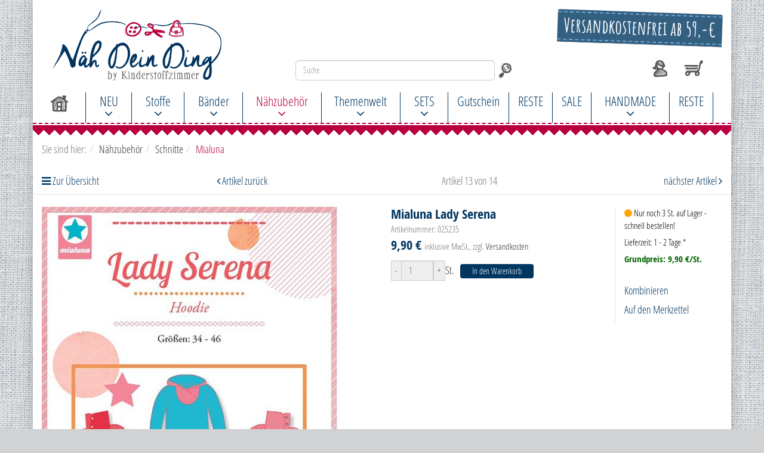

--- FILE ---
content_type: text/html; charset=UTF-8
request_url: https://www.naeh-dein-ding.de/Mialuna/Mialuna-Lady-Serena.html
body_size: 14714
content:
<!DOCTYPE html>
<html lang="de" >
    <head>
                        <meta name="google-site-verification" content="GcbOCCtzjkC3Mj2ci6ZASb48y87bK4hz6iSIEOABjzE"><meta http-equiv="X-UA-Compatible" content="IE=edge"><meta name="viewport" id="Viewport" content="width=device-width, initial-scale=1, maximum-scale=1, minimum-scale=1, user-scalable=no"><meta http-equiv="Content-Type" content="text/html; charset=UTF-8"><title>Stoffe, Bänder,... | Mialuna Lady Serena | online kaufen </title><meta name="description" content="Mialuna Lady Serena - Damen-Hoodie von Gr. 34 bis 46 mit Kapuze oder knöpfbarem Kragen. Design: Mialuna Stoffempfehlung: Sweat, Stretchfrottee, Nicky, Fleece, Strickfleece, Strick"><meta name="keywords" content="mialuna, lady, serena, nähzubehör, schnitte"><meta property="og:site_name" content="https://www.naeh-dein-ding.de/"><meta property="og:title" content="Stoffe, Bänder,... | Mialuna Lady Serena | online kaufen "><meta property="og:description" content="Mialuna Lady Serena - Damen-Hoodie von Gr. 34 bis 46 mit Kapuze oder knöpfbarem Kragen. Design: Mialuna Stoffempfehlung: Sweat, Stretchfrottee, Nicky, Fleece, Strickfleece, Strick"><meta property="og:type" content="product"><meta property="og:image" content="https://www.naeh-dein-ding.de/out/pictures/generated/product/1/540_700_75/025235.jpg"><meta property="og:url" content="https://www.naeh-dein-ding.de/Mialuna/Mialuna-Lady-Serena.html"><link rel="canonical" href="https://www.naeh-dein-ding.de/Mialuna/Mialuna-Lady-Serena.html"><link rel="alternate" hreflang="x-default" href="https://www.naeh-dein-ding.de/Mialuna/Mialuna-Lady-Serena.html"/><link rel="alternate" hreflang="de" href="https://www.naeh-dein-ding.de/Mialuna/Mialuna-Lady-Serena.html"/><!-- Shortcut Icons --><link rel="shortcut icon" href="https://www.naeh-dein-ding.de/out/naeh-dein-ding/img/favicons/favicon.ico?rand=1" type="image/x-icon" />






                <link rel="stylesheet" type="text/css" href="https://www.naeh-dein-ding.de/modules/dwa/dwa_mindestmenge/out/src/dwa_mindestmenge.css" />
<link rel="stylesheet" type="text/css" href="https://www.naeh-dein-ding.de/out/flow/src/css/styles.min.css?1582886508" />
<link rel="stylesheet" type="text/css" href="https://www.naeh-dein-ding.de/out/naeh-dein-ding/src/css/styles.css?1669633111" />
<link rel="stylesheet" type="text/css" href="https://www.naeh-dein-ding.de/modules/tronet/trosofortueberweisung/out/src/css/trosofortueberweisung.css" />
<link rel="stylesheet" type="text/css" href="https://www.naeh-dein-ding.de/modules/zunderweb/livesearch/out/src/css/livesearch.css" />


        <!-- HTML5 shim and Respond.js IE8 support of HTML5 elements and media queries -->
        <!--[if lt IE 9]>
        <script src="https://oss.maxcdn.com/libs/html5shiv/3.7.0/html5shiv.js"></script>
        <script src="https://oss.maxcdn.com/libs/respond.js/1.4.2/respond.min.js"></script>
        <![endif]-->

        <!-- Facebook Pixel Code -->
        <script>
            !function(f,b,e,v,n,t,s)
            {if(f.fbq)return;n=f.fbq=function(){n.callMethod?
            n.callMethod.apply(n,arguments):n.queue.push(arguments)};
            if(!f._fbq)f._fbq=n;n.push=n;n.loaded=!0;n.version='2.0';
            n.queue=[];t=b.createElement(e);t.async=!0;
            t.src=v;s=b.getElementsByTagName(e)[0];
            s.parentNode.insertBefore(t,s)}(window, document,'script',
            'https://connect.facebook.net/en_US/fbevents.js');
            fbq('init', '999840740501089');
            fbq('track', 'PageView');
        </script>
        <noscript>
            <img height="1" width="1" style="display:none" src="https://www.facebook.com/tr?id=999840740501089&ev=PageView&noscript=1"/>
        </noscript>
        <!-- End Facebook Pixel Code -->
    </head>
  <!-- OXID eShop Community Edition, Version 6, Shopping Cart System (c) OXID eSales AG 2003 - 2026 - https://www.oxid-esales.com -->
    <body class="cl-details" style="background:#d0d2d3 url(https://www.naeh-dein-ding.de/out/naeh-dein-ding/img/backgrounds/back.png) repeat center top;background-size:normal;">
                <link rel="stylesheet" href="https://cdn.consentmanager.mgr.consensu.org/delivery/cmp.min.css" />
        <script>if(!"gdprAppliesGlobally" in window){window.gdprAppliesGlobally=true}if(!("cmp_id" in window)||window.cmp_id<1){window.cmp_id=0}if(!("cmp_cdid" in window)){window.cmp_cdid="9dd9ccb2f15f"}if(!("cmp_params" in window)){window.cmp_params=""}if(!("cmp_host" in window)){window.cmp_host="a.delivery.consentmanager.net"}if(!("cmp_cdn" in window)){window.cmp_cdn="cdn.consentmanager.net"}if(!("cmp_proto" in window)){window.cmp_proto="https:"}if(!("cmp_codesrc" in window)){window.cmp_codesrc="1"}window.cmp_getsupportedLangs=function(){var b=["DE","EN","FR","IT","NO","DA","FI","ES","PT","RO","BG","ET","EL","GA","HR","LV","LT","MT","NL","PL","SV","SK","SL","CS","HU","RU","SR","ZH","TR","UK","AR","BS"];if("cmp_customlanguages" in window){for(var a=0;a<window.cmp_customlanguages.length;a++){b.push(window.cmp_customlanguages[a].l.toUpperCase())}}return b};window.cmp_getRTLLangs=function(){var a=["AR"];if("cmp_customlanguages" in window){for(var b=0;b<window.cmp_customlanguages.length;b++){if("r" in window.cmp_customlanguages[b]&&window.cmp_customlanguages[b].r){a.push(window.cmp_customlanguages[b].l)}}}return a};window.cmp_getlang=function(j){if(typeof(j)!="boolean"){j=true}if(j&&typeof(cmp_getlang.usedlang)=="string"&&cmp_getlang.usedlang!==""){return cmp_getlang.usedlang}var g=window.cmp_getsupportedLangs();var c=[];var f=location.hash;var e=location.search;var a="languages" in navigator?navigator.languages:[];if(f.indexOf("cmplang=")!=-1){c.push(f.substr(f.indexOf("cmplang=")+8,2).toUpperCase())}else{if(e.indexOf("cmplang=")!=-1){c.push(e.substr(e.indexOf("cmplang=")+8,2).toUpperCase())}else{if("cmp_setlang" in window&&window.cmp_setlang!=""){c.push(window.cmp_setlang.toUpperCase())}else{if(a.length>0){for(var d=0;d<a.length;d++){c.push(a[d])}}}}}if("language" in navigator){c.push(navigator.language)}if("userLanguage" in navigator){c.push(navigator.userLanguage)}var h="";for(var d=0;d<c.length;d++){var b=c[d].toUpperCase();if(g.indexOf(b)!=-1){h=b;break}if(b.indexOf("-")!=-1){b=b.substr(0,2)}if(g.indexOf(b)!=-1){h=b;break}}if(h==""&&typeof(cmp_getlang.defaultlang)=="string"&&cmp_getlang.defaultlang!==""){return cmp_getlang.defaultlang}else{if(h==""){h="EN"}}h=h.toUpperCase();return h};(function(){var u=document;var v=u.getElementsByTagName;var h=window;var o="";var b="_en";if("cmp_getlang" in h){o=h.cmp_getlang().toLowerCase();if("cmp_customlanguages" in h){for(var q=0;q<h.cmp_customlanguages.length;q++){if(h.cmp_customlanguages[q].l.toUpperCase()==o.toUpperCase()){o="en";break}}}b="_"+o}function x(i,e){var w="";i+="=";var s=i.length;var d=location;if(d.hash.indexOf(i)!=-1){w=d.hash.substr(d.hash.indexOf(i)+s,9999)}else{if(d.search.indexOf(i)!=-1){w=d.search.substr(d.search.indexOf(i)+s,9999)}else{return e}}if(w.indexOf("&")!=-1){w=w.substr(0,w.indexOf("&"))}return w}var k=("cmp_proto" in h)?h.cmp_proto:"https:";if(k!="http:"&&k!="https:"){k="https:"}var g=("cmp_ref" in h)?h.cmp_ref:location.href;var j=u.createElement("script");j.setAttribute("data-cmp-ab","1");var c=x("cmpdesign","cmp_design" in h?h.cmp_design:"");var f=x("cmpregulationkey","cmp_regulationkey" in h?h.cmp_regulationkey:"");var r=x("cmpgppkey","cmp_gppkey" in h?h.cmp_gppkey:"");var n=x("cmpatt","cmp_att" in h?h.cmp_att:"");j.src=k+"//"+h.cmp_host+"/delivery/cmp.php?"+("cmp_id" in h&&h.cmp_id>0?"id="+h.cmp_id:"")+("cmp_cdid" in h?"&cdid="+h.cmp_cdid:"")+"&h="+encodeURIComponent(g)+(c!=""?"&cmpdesign="+encodeURIComponent(c):"")+(f!=""?"&cmpregulationkey="+encodeURIComponent(f):"")+(r!=""?"&cmpgppkey="+encodeURIComponent(r):"")+(n!=""?"&cmpatt="+encodeURIComponent(n):"")+("cmp_params" in h?"&"+h.cmp_params:"")+(u.cookie.length>0?"&__cmpfcc=1":"")+"&l="+o.toLowerCase()+"&o="+(new Date()).getTime();j.type="text/javascript";j.async=true;if(u.currentScript&&u.currentScript.parentElement){u.currentScript.parentElement.appendChild(j)}else{if(u.body){u.body.appendChild(j)}else{var t=v("body");if(t.length==0){t=v("div")}if(t.length==0){t=v("span")}if(t.length==0){t=v("ins")}if(t.length==0){t=v("script")}if(t.length==0){t=v("head")}if(t.length>0){t[0].appendChild(j)}}}var m="js";var p=x("cmpdebugunminimized","cmpdebugunminimized" in h?h.cmpdebugunminimized:0)>0?"":".min";var a=x("cmpdebugcoverage","cmp_debugcoverage" in h?h.cmp_debugcoverage:"");if(a=="1"){m="instrumented";p=""}var j=u.createElement("script");j.src=k+"//"+h.cmp_cdn+"/delivery/"+m+"/cmp"+b+p+".js";j.type="text/javascript";j.setAttribute("data-cmp-ab","1");j.async=true;if(u.currentScript&&u.currentScript.parentElement){u.currentScript.parentElement.appendChild(j)}else{if(u.body){u.body.appendChild(j)}else{var t=v("body");if(t.length==0){t=v("div")}if(t.length==0){t=v("span")}if(t.length==0){t=v("ins")}if(t.length==0){t=v("script")}if(t.length==0){t=v("head")}if(t.length>0){t[0].appendChild(j)}}}})();window.cmp_addFrame=function(b){if(!window.frames[b]){if(document.body){var a=document.createElement("iframe");a.style.cssText="display:none";if("cmp_cdn" in window&&"cmp_ultrablocking" in window&&window.cmp_ultrablocking>0){a.src="//"+window.cmp_cdn+"/delivery/empty.html"}a.name=b;a.setAttribute("title","Intentionally hidden, please ignore");a.setAttribute("role","none");a.setAttribute("tabindex","-1");document.body.appendChild(a)}else{window.setTimeout(window.cmp_addFrame,10,b)}}};window.cmp_rc=function(h){var b=document.cookie;var f="";var d=0;while(b!=""&&d<100){d++;while(b.substr(0,1)==" "){b=b.substr(1,b.length)}var g=b.substring(0,b.indexOf("="));if(b.indexOf(";")!=-1){var c=b.substring(b.indexOf("=")+1,b.indexOf(";"))}else{var c=b.substr(b.indexOf("=")+1,b.length)}if(h==g){f=c}var e=b.indexOf(";")+1;if(e==0){e=b.length}b=b.substring(e,b.length)}return(f)};window.cmp_stub=function(){var a=arguments;__cmp.a=__cmp.a||[];if(!a.length){return __cmp.a}else{if(a[0]==="ping"){if(a[1]===2){a[2]({gdprApplies:gdprAppliesGlobally,cmpLoaded:false,cmpStatus:"stub",displayStatus:"hidden",apiVersion:"2.2",cmpId:31},true)}else{a[2](false,true)}}else{if(a[0]==="getUSPData"){a[2]({version:1,uspString:window.cmp_rc("")},true)}else{if(a[0]==="getTCData"){__cmp.a.push([].slice.apply(a))}else{if(a[0]==="addEventListener"||a[0]==="removeEventListener"){__cmp.a.push([].slice.apply(a))}else{if(a.length==4&&a[3]===false){a[2]({},false)}else{__cmp.a.push([].slice.apply(a))}}}}}}};window.cmp_gpp_ping=function(){return{gppVersion:"1.0",cmpStatus:"stub",cmpDisplayStatus:"hidden",supportedAPIs:["tcfca","usnat","usca","usva","usco","usut","usct"],cmpId:31}};window.cmp_gppstub=function(){var a=arguments;__gpp.q=__gpp.q||[];if(!a.length){return __gpp.q}var g=a[0];var f=a.length>1?a[1]:null;var e=a.length>2?a[2]:null;if(g==="ping"){return window.cmp_gpp_ping()}else{if(g==="addEventListener"){__gpp.e=__gpp.e||[];if(!("lastId" in __gpp)){__gpp.lastId=0}__gpp.lastId++;var c=__gpp.lastId;__gpp.e.push({id:c,callback:f});return{eventName:"listenerRegistered",listenerId:c,data:true,pingData:window.cmp_gpp_ping()}}else{if(g==="removeEventListener"){var h=false;__gpp.e=__gpp.e||[];for(var d=0;d<__gpp.e.length;d++){if(__gpp.e[d].id==e){__gpp.e[d].splice(d,1);h=true;break}}return{eventName:"listenerRemoved",listenerId:e,data:h,pingData:window.cmp_gpp_ping()}}else{if(g==="getGPPData"){return{sectionId:3,gppVersion:1,sectionList:[],applicableSections:[0],gppString:"",pingData:window.cmp_gpp_ping()}}else{if(g==="hasSection"||g==="getSection"||g==="getField"){return null}else{__gpp.q.push([].slice.apply(a))}}}}}};window.cmp_msghandler=function(d){var a=typeof d.data==="string";try{var c=a?JSON.parse(d.data):d.data}catch(f){var c=null}if(typeof(c)==="object"&&c!==null&&"__cmpCall" in c){var b=c.__cmpCall;window.__cmp(b.command,b.parameter,function(h,g){var e={__cmpReturn:{returnValue:h,success:g,callId:b.callId}};d.source.postMessage(a?JSON.stringify(e):e,"*")})}if(typeof(c)==="object"&&c!==null&&"__uspapiCall" in c){var b=c.__uspapiCall;window.__uspapi(b.command,b.version,function(h,g){var e={__uspapiReturn:{returnValue:h,success:g,callId:b.callId}};d.source.postMessage(a?JSON.stringify(e):e,"*")})}if(typeof(c)==="object"&&c!==null&&"__tcfapiCall" in c){var b=c.__tcfapiCall;window.__tcfapi(b.command,b.version,function(h,g){var e={__tcfapiReturn:{returnValue:h,success:g,callId:b.callId}};d.source.postMessage(a?JSON.stringify(e):e,"*")},b.parameter)}if(typeof(c)==="object"&&c!==null&&"__gppCall" in c){var b=c.__gppCall;window.__gpp(b.command,function(h,g){var e={__gppReturn:{returnValue:h,success:g,callId:b.callId}};d.source.postMessage(a?JSON.stringify(e):e,"*")},"parameter" in b?b.parameter:null,"version" in b?b.version:1)}};window.cmp_setStub=function(a){if(!(a in window)||(typeof(window[a])!=="function"&&typeof(window[a])!=="object"&&(typeof(window[a])==="undefined"||window[a]!==null))){window[a]=window.cmp_stub;window[a].msgHandler=window.cmp_msghandler;window.addEventListener("message",window.cmp_msghandler,false)}};window.cmp_setGppStub=function(a){if(!(a in window)||(typeof(window[a])!=="function"&&typeof(window[a])!=="object"&&(typeof(window[a])==="undefined"||window[a]!==null))){window[a]=window.cmp_gppstub;window[a].msgHandler=window.cmp_msghandler;window.addEventListener("message",window.cmp_msghandler,false)}};window.cmp_addFrame("__cmpLocator");if(!("cmp_disableusp" in window)||!window.cmp_disableusp){window.cmp_addFrame("__uspapiLocator")}if(!("cmp_disabletcf" in window)||!window.cmp_disabletcf){window.cmp_addFrame("__tcfapiLocator")}if(!("cmp_disablegpp" in window)||!window.cmp_disablegpp){window.cmp_addFrame("__gppLocator")}window.cmp_setStub("__cmp");if(!("cmp_disabletcf" in window)||!window.cmp_disabletcf){window.cmp_setStub("__tcfapi")}if(!("cmp_disableusp" in window)||!window.cmp_disableusp){window.cmp_setStub("__uspapi")}if(!("cmp_disablegpp" in window)||!window.cmp_disablegpp){window.cmp_setGppStub("__gpp")};</script>
		
		<!--
		<script>function cmp_getlang(j){if(typeof(j)!="boolean"){j=true}if(j&&typeof(cmp_getlang.usedlang)=="string"&&cmp_getlang.usedlang!==""){return cmp_getlang.usedlang}var g=["DE","EN","FR","IT","NO","DA","FI","ES","PT","RO","BG","ET","EL","GA","HR","LV","LT","MT","NL","PL","SV","SK","SL","CS","HU","RU"];var c=[];var f=location.hash;var e=location.search;var a="languages" in navigator?navigator.languages:[];if(f.indexOf("cmplang=")!=-1){c.push(f.substr(f.indexOf("cmplang=")+8,2))}else{if(e.indexOf("cmplang=")!=-1){c.push(e.substr(e.indexOf("cmplang=")+8,2))}else{if(a.length>0){for(var d=0;d<a.length;d++){c.push(a[d])}}}}if("language" in navigator){c.push(navigator.language)}if("userLanguage" in navigator){c.push(navigator.userLanguage)}var h="";for(var d=0;d<c.length;d++){var b=c[d].toUpperCase();if(b.indexOf("-")!=-1){b=b.substr(0,2)}if(g.indexOf(b)!=-1){h=b;break}}if(h==""){h="EN"}h=h.toUpperCase();return h}(function(){window.gdprAppliesGlobally=true;window.cmp_id=3808;window.cmp_params="";window.cmp_host="consentmanager.mgr.consensu.org";window.cmp_cdn="cdn.consentmanager.mgr.consensu.org";var a="";var c="";if("cmp_getlang" in window){a=window.cmp_getlang().toLowerCase();c="_"+a}var b=document.createElement("script");b.src="https://"+window.cmp_host+"/delivery/cmp.php?id="+window.cmp_id+"&h="+encodeURIComponent(location.href)+"&"+window.cmp_params+(document.cookie.length>0?"&__cmpfcc=1":"")+"&l="+a+"&o="+(new Date()).getTime();b.type="text/javascript";b.async=true;if(document.body){document.body.appendChild(b)}else{if(document.currentScript){document.currentScript.parentElement.appendChild(b)}else{document.write(b.outerHTML)}}var b=document.createElement("script");b.src="https://"+window.cmp_cdn+"/delivery/cmp"+c+".min.js";b.type="text/javascript";b.async=true;if(document.body){document.body.appendChild(b)}else{if(document.currentScript){document.currentScript.parentElement.appendChild(b)}else{document.write(b.outerHTML)}}window.cmp_addFrame=function(){if(!window.frames.__cmpLocator){if(document.body){var d=document.createElement("iframe");d.style.cssText="display:none";d.name="__cmpLocator";document.body.appendChild(d)}else{window.setTimeout("window.cmp_addFrame()",10)}}};window.cmp_addFrame();window.cmp_stub=function(){var d=arguments;__cmp.a=__cmp.a||[];if(!d.length){return __cmp.a}else{if(d[0]==="ping"){d[2]({gdprAppliesGlobally:gdprAppliesGlobally,cmpLoaded:false},true)}else{if(d.length==4&&d[3]===false){d[2]({},false)}else{__cmp.a.push([].slice.apply(d))}}}};window.cmp_msghandler=function(h){var d=typeof h.data==="string";try{var g=d?JSON.parse(h.data):h.data}catch(j){var g=null}if(typeof(g)==="object"&&g!==null&&"__cmpCall" in g){var f=g.__cmpCall;window.__cmp(f.command,f.parameter,function(k,i){var e={__cmpReturn:{returnValue:k,success:i,callId:f.callId}};h.source.postMessage(d?JSON.stringify(e):e,"*")})}};if(typeof(__cmp)!=="function"&&typeof(__cmp)!=="object"&&(typeof(__cmp)==="undefined"||__cmp!==null)){window.__cmp=window.cmp_stub;__cmp.msgHandler=window.cmp_msghandler;if(window.addEventListener){window.addEventListener("message",window.cmp_msghandler,false)}else{window.attachEvent("onmessage",window.cmp_msghandler)}}})();</script>-->
                
        <div style="display: none;">
                    </div>
        

        <div class="container">
            <div class="main-row">
                                        
    
            

    
    <header id="header">

        <div class="container-fluid">

            <div class="header-box">

                <div class="row">
                    <div class="col-xs-5 col-sm-6 col-md-4 logo-col">
                        
                                                                                                                <a href="https://www.naeh-dein-ding.de/" title="Stoffe, Bänder,...">
                                <img src="https://www.naeh-dein-ding.de/out/naeh-dein-ding/img/logo.png" alt="Stoffe, Bänder,...">
                            </a>
                        
                    </div>
                    <div class="col-xs-7 col-sm-6 col-md-4 col-md-push-4 menus-col">
                                                <div class="subcatList header">
                            <div class="panel panel-default">
                                <p class="panel-heading" title="innerhalb Deutschland">Versandkostenfrei ab 59,-€</p>
                            </div>
                        </div>
                        
                            <div class="menu-dropdowns pull-right">
                                
                                                                        
                                

                                
                                                                                                                                                                                        <div class="btn-group service-menu showLogin">
    <button type="button" class="btn dropdown-toggle" data-toggle="dropdown" data-href="https://www.naeh-dein-ding.de/index.php?cl=account">
        
		<img src="https://www.naeh-dein-ding.de/out/naeh-dein-ding/img/account.svg" title="Anmelden" />
                    
    </button>
    <ul class="dropdown-menu dropdown-menu-right pull-right" role="menu">
        
            <li>
                <div class="row">
                    <div class="col-xs-12 col-sm-5 pull-right">
                        <div class="service-menu-box clearfix">
                            <div class="topPopList">
    
        <span class="lead">Konto</span>
        <div class="flyoutBox">
            <ul id="services" class="list-unstyled">
                
                    <li>
                        <a href="https://www.naeh-dein-ding.de/index.php?cl=account">Mein Konto</a>
                    </li>
                                            <li>
                            <a href="https://www.naeh-dein-ding.de/index.php?cl=compare">Meine Kombinationen</a>                         </li>
                                        <li>
                        <a href="https://www.naeh-dein-ding.de/index.php?cl=account_noticelist"><span>Mein Merkzettel</span></a>
                                            </li>
                                                                            
            </ul>
        </div>
    
</div>                                                    </div>
                    </div>
                                            <div class="col-xs-12 col-sm-7">
                            <div class="service-menu-box clearfix">
                                    <form class="form" id="login" name="login" action="https://www.naeh-dein-ding.de/index.php?" method="post">
        <div id="loginBox" class="loginBox" >
            
<input type="hidden" name="lang" value="0" />
            <input type="hidden" name="cnid" value="201" />
<input type="hidden" name="listtype" value="list" />
<input type="hidden" name="actcontrol" value="details" />

            <input type="hidden" name="fnc" value="login_noredirect">
            <input type="hidden" name="cl" value="details">
                        <input type="hidden" name="pgNr" value="0">
            <input type="hidden" name="CustomError" value="loginBoxErrors">
                            <input type="hidden" name="anid" value="025235">
            
            <span class="lead">Anmelden</span>

            <div class="form-group">
                <input id="loginEmail" type="email" name="lgn_usr" value="" class="form-control" placeholder="E-Mail-Adresse">
            </div>

            <div class="form-group">
                <div class="input-group">
                    <input id="loginPasword" type="password" name="lgn_pwd" class="form-control" value="" placeholder="Passwort">
                    <span class="input-group-btn">
                        <a class="forgotPasswordOpener btn btn-default" href="https://www.naeh-dein-ding.de/index.php?cl=forgotpwd" title="Passwort vergessen?">?</a>
                    </span>
                </div>
            </div>

                            <div class="checkbox">
                    <label>
                        <input type="checkbox" class="checkbox" value="1" name="lgn_cook" id="remember"> Passwort merken
                    </label>
                </div>
            
            <button type="submit" class="btn btn-primary">Anmelden</button>

                            <a class="btn" id="registerLink" role="button" href="https://www.naeh-dein-ding.de/index.php?cl=register" title="Registrieren">Registrieren</a>
            
            

        </div>
    </form>
                            </div>
                        </div>
                                    </div>
            </li>
        
    </ul>
</div>
                                

                                
                                                                                                                                                                                        <div class="btn-group minibasket-menu">
    <button type="button" class="btn dropdown-toggle" data-toggle="dropdown" data-href="https://www.naeh-dein-ding.de/index.php?cl=basket">
        
            <img src="https://www.naeh-dein-ding.de/out/naeh-dein-ding/img/basket.svg" title="Warenkorb" />
			        
    </button>
    <ul class="dropdown-menu dropdown-menu-right pull-right" role="menu">
        
            <li>
                <div class="row">
                    <div class="col-xs-12 pull-right">
                        <div class="minibasket-menu-box">
                            

            
            <div class="alert alert-info">Der Warenkorb ist leer.</div>
        
    
                        </div>
                    </div>
                </div>
            </li>
        
    </ul>
</div>
                                
                            </div>
                        
                    </div>
                    <div class="col-xs-12 col-sm-12 col-md-4 col-md-pull-4 search-col">
                        
            <form class="form search" role="form" action="https://www.naeh-dein-ding.de/index.php?" method="get" name="search">
            
<input type="hidden" name="lang" value="0" />
            <input type="hidden" name="cl" value="search">

            
                <div class="input-group">
                    
                        <input class="form-control" type="text" id="searchParam" name="searchparam" value="" placeholder="Suche">
                    

                    
                        <span class="input-group-btn">
                            <button type="submit" class="btn btn-primary" title="Suchen">
                                <i class="fa fa-search"></i>
                            </button>
                        </span>
                    
                </div>
            
        </form>
                        </div>
                </div>

            </div>
        </div>

        
            <nav id="mainnav" class="navbar navbar-default" role="navigation">
            <div class="container-fluid">

                
                    <div class="navbar-header">
                        
                            <button type="button" class="navbar-toggle" data-toggle="collapse" data-target=".navbar-ex1-collapse">
                                <span class="sr-only">Toggle navigation</span>
                                <span class="icon-bar"></span>
                                <span class="icon-bar"></span>
                                <span class="icon-bar"></span>
                            </button><span class="visible-xs-inline">Menü</span>
                        
                        <ul class="nav navbar-nav navbar-right fixed-header-actions">

                            <li>
                                <a href="https://www.naeh-dein-ding.de/index.php?cl=basket" rel="nofollow">
                                    <img src="https://www.naeh-dein-ding.de/out/naeh-dein-ding/img/basket.svg" title="Warenkorb" />
                                                                    </a>
                            </li>

                            <li>
                                <a href="javascript:void(null)" class="search-toggle" rel="nofollow">
                                </a>
                            </li>

                        </ul>
                    </div>
                    <div class="collapse navbar-collapse navbar-ex1-collapse">
                        <ul id="navigation" class="nav navbar-nav">
                            
                                <li >
                                    <a href="https://www.naeh-dein-ding.de/">
										<img src="https://www.naeh-dein-ding.de/out/naeh-dein-ding/img/home.svg" title="Startseite" />
									</a>
                                </li>

                                                                                                            
                                        <li class=" dropdown">
                                            <a href="https://www.naeh-dein-ding.de/NEU/" class="dropdown-toggle" data-toggle="dropdown">
                                                NEU <i class="fa fa-angle-down"></i>                                            </a>

                                                                                            <ul class="dropdown-menu">
                                                                                                                                                                        
                                                                                                                            <li >
                                                                    <a  href="https://www.naeh-dein-ding.de/NEU/Stoffe/">Stoffe</a>
                                                                </li>
                                                                                                                                                                                                                                                                                            
                                                                                                                            <li >
                                                                    <a  href="https://www.naeh-dein-ding.de/NEU-Zubehoer/">Bänder, Zubehör, Schnitte</a>
                                                                </li>
                                                                                                                                                                                                                        </ul>
                                                                                    </li>
                                                                                                                                                
                                        <li class=" dropdown long extralong">
                                            <a href="https://www.naeh-dein-ding.de/Stoffe/" class="dropdown-toggle" data-toggle="dropdown">
                                                Stoffe <i class="fa fa-angle-down"></i>                                            </a>

                                                                                            <ul class="dropdown-menu">
                                                                                                                                                                        
                                                                                                                            <li >
                                                                    <a  href="https://www.naeh-dein-ding.de/Stoffe/Badelycra/">Badelycra</a>
                                                                </li>
                                                                                                                                                                                                                                                                                            
                                                                                                                            <li >
                                                                    <a  href="https://www.naeh-dein-ding.de/Stoffe/Baumwolle/">Baumwolle</a>
                                                                </li>
                                                                                                                                                                                                                                                                                            
                                                                                                                            <li >
                                                                    <a  href="https://www.naeh-dein-ding.de/Batist/">Batist</a>
                                                                </li>
                                                                                                                                                                                                                                                                                            
                                                                                                                            <li >
                                                                    <a  href="https://www.naeh-dein-ding.de/Stoffe/Baumwolle/Beschichtete-Baumwolle/">Beschichtete Baumwolle</a>
                                                                </li>
                                                                                                                                                                                                                                                                                            
                                                                                                                            <li >
                                                                    <a  href="https://www.naeh-dein-ding.de/Bio/">Bio</a>
                                                                </li>
                                                                                                                                                                                                                                                                                            
                                                                                                                            <li >
                                                                    <a  href="https://www.naeh-dein-ding.de/Boucle/">Boucle</a>
                                                                </li>
                                                                                                                                                                                                                                                                                            
                                                                                                                            <li >
                                                                    <a  href="https://www.naeh-dein-ding.de/Buendchen/">Bündchen</a>
                                                                </li>
                                                                                                                                                                                                                                                                                            
                                                                                                                            <li >
                                                                    <a  href="https://www.naeh-dein-ding.de/Canvas/">Canvas</a>
                                                                </li>
                                                                                                                                                                                                                                                                                            
                                                                                                                            <li >
                                                                    <a  href="https://www.naeh-dein-ding.de/Cloqu/">Cloqué</a>
                                                                </li>
                                                                                                                                                                                                                                                                                            
                                                                                                                            <li >
                                                                    <a  href="https://www.naeh-dein-ding.de/Cord/">Cord</a>
                                                                </li>
                                                                                                                                                                                                                                                                                            
                                                                                                                            <li >
                                                                    <a  href="https://www.naeh-dein-ding.de/Deko-Taschenstoffe/">Deko-/Taschenstoffe</a>
                                                                </li>
                                                                                                                                                                                                                                                                                            
                                                                                                                            <li >
                                                                    <a  href="https://www.naeh-dein-ding.de/Doubleface/">Doubleface</a>
                                                                </li>
                                                                                                                                                                                                                                                                                            
                                                                                                                            <li >
                                                                    <a  href="https://www.naeh-dein-ding.de/Fasnachtsstoff/">Fasnachtsstoff</a>
                                                                </li>
                                                                                                                                                                                                                                                                                            
                                                                                                                            <li >
                                                                    <a  href="https://www.naeh-dein-ding.de/Stoffe/Filz/">Filz</a>
                                                                </li>
                                                                                                                                                                                                                                                                                            
                                                                                                                            <li >
                                                                    <a  href="https://www.naeh-dein-ding.de/Flanell/">Flanell</a>
                                                                </li>
                                                                                                                                                                                                                                                                                            
                                                                                                                            <li >
                                                                    <a  href="https://www.naeh-dein-ding.de/Fleece/">Fleece</a>
                                                                </li>
                                                                                                                                                                                                                                                                                            
                                                                                                                            <li >
                                                                    <a  href="https://www.naeh-dein-ding.de/Frottee/">Frottee</a>
                                                                </li>
                                                                                                                                                                                                                                                                                            
                                                                                                                            <li >
                                                                    <a  href="https://www.naeh-dein-ding.de/Futterstoffe/">Futterstoffe</a>
                                                                </li>
                                                                                                                                                                                                                                                                                            
                                                                                                                            <li >
                                                                    <a  href="https://www.naeh-dein-ding.de/Jacquard/">Jacquard</a>
                                                                </li>
                                                                                                                                                                                                                                                                                            
                                                                                                                            <li >
                                                                    <a  href="https://www.naeh-dein-ding.de/Jeans/">Jeans</a>
                                                                </li>
                                                                                                                                                                                                                                                                                            
                                                                                                                            <li >
                                                                    <a  href="https://www.naeh-dein-ding.de/Jeansjersey/">Jeansjersey</a>
                                                                </li>
                                                                                                                                                                                                                                                                                            
                                                                                                                            <li >
                                                                    <a  href="https://www.naeh-dein-ding.de/Stoffe/Baumwolle/Baumwolljersey/">Jersey</a>
                                                                </li>
                                                                                                                                                                                                                                                                                            
                                                                                                                            <li >
                                                                    <a  href="https://www.naeh-dein-ding.de/Kunstfell/">Kunstfell</a>
                                                                </li>
                                                                                                                                                                                                                                                                                            
                                                                                                                            <li >
                                                                    <a  href="https://www.naeh-dein-ding.de/Kunstleder-und-Veganes-Leder/">Kunstleder</a>
                                                                </li>
                                                                                                                                                                                                                                                                                            
                                                                                                                            <li >
                                                                    <a  href="https://www.naeh-dein-ding.de/Leinen/">Leinen</a>
                                                                </li>
                                                                                                                                                                                                                                                                                            
                                                                                                                            <li >
                                                                    <a  href="https://www.naeh-dein-ding.de/Stoffe/Mantelflausch/">Mantelflausch</a>
                                                                </li>
                                                                                                                                                                                                                                                                                            
                                                                                                                            <li >
                                                                    <a  href="https://www.naeh-dein-ding.de/Musselin/">Musselin</a>
                                                                </li>
                                                                                                                                                                                                                                                                                            
                                                                                                                            <li >
                                                                    <a  href="https://www.naeh-dein-ding.de/Nicki/">Nicki</a>
                                                                </li>
                                                                                                                                                                                                                                                                                            
                                                                                                                            <li >
                                                                    <a  href="https://www.naeh-dein-ding.de/Polsterstoff/">Polsterstoff</a>
                                                                </li>
                                                                                                                                                                                                                                                                                            
                                                                                                                            <li >
                                                                    <a  href="https://www.naeh-dein-ding.de/Glitzer/">Polyester</a>
                                                                </li>
                                                                                                                                                                                                                                                                                            
                                                                                                                            <li >
                                                                    <a  href="https://www.naeh-dein-ding.de/Softshell/">Softshell</a>
                                                                </li>
                                                                                                                                                                                                                                                                                            
                                                                                                                            <li >
                                                                    <a  href="https://www.naeh-dein-ding.de/Wolljersey/">Sommerfrottee</a>
                                                                </li>
                                                                                                                                                                                                                                                                                            
                                                                                                                            <li >
                                                                    <a  href="https://www.naeh-dein-ding.de/Stepper/">Stepper</a>
                                                                </li>
                                                                                                                                                                                                                                                                                            
                                                                                                                            <li >
                                                                    <a  href="https://www.naeh-dein-ding.de/Steppsweat/">Steppsweat</a>
                                                                </li>
                                                                                                                                                                                                                                                                                            
                                                                                                                            <li >
                                                                    <a  href="https://www.naeh-dein-ding.de/Strick/">Strick</a>
                                                                </li>
                                                                                                                                                                                                                                                                                            
                                                                                                                            <li >
                                                                    <a  href="https://www.naeh-dein-ding.de/Sommer-Sweat/">Sweat</a>
                                                                </li>
                                                                                                                                                                                                                                                                                            
                                                                                                                            <li >
                                                                    <a  href="https://www.naeh-dein-ding.de/Tencel/">Tencel</a>
                                                                </li>
                                                                                                                                                                                                                                                                                            
                                                                                                                            <li >
                                                                    <a  href="https://www.naeh-dein-ding.de/Tuell/">Tüll</a>
                                                                </li>
                                                                                                                                                                                                                                                                                            
                                                                                                                            <li >
                                                                    <a  href="https://www.naeh-dein-ding.de/UV-Schutzgewebe/">UV-Schutzgewebe</a>
                                                                </li>
                                                                                                                                                                                                                                                                                            
                                                                                                                            <li >
                                                                    <a  href="https://www.naeh-dein-ding.de/Viskose-und-Modal/">Viskose und Modal</a>
                                                                </li>
                                                                                                                                                                                                                                                                                            
                                                                                                                            <li >
                                                                    <a  href="https://www.naeh-dein-ding.de/Voile/">Voile</a>
                                                                </li>
                                                                                                                                                                                                                                                                                            
                                                                                                                            <li >
                                                                    <a  href="https://www.naeh-dein-ding.de/Waffelpique/">Waffelpique</a>
                                                                </li>
                                                                                                                                                                                                                                                                                            
                                                                                                                            <li >
                                                                    <a  href="https://www.naeh-dein-ding.de/Walk/">Walk</a>
                                                                </li>
                                                                                                                                                                                                                                                                                            
                                                                                                                            <li >
                                                                    <a  href="https://www.naeh-dein-ding.de/Weihnachtsstoffe/">Weihnachtsstoffe</a>
                                                                </li>
                                                                                                                                                                                                                                                                                            
                                                                                                                            <li >
                                                                    <a  href="https://www.naeh-dein-ding.de/Winter-Sweat/">Winter-Sweat</a>
                                                                </li>
                                                                                                                                                                                                                        </ul>
                                                                                    </li>
                                                                                                                                                
                                        <li class=" dropdown long">
                                            <a href="https://www.naeh-dein-ding.de/Baender/" class="dropdown-toggle" data-toggle="dropdown">
                                                Bänder <i class="fa fa-angle-down"></i>                                            </a>

                                                                                            <ul class="dropdown-menu">
                                                                                                                                                                        
                                                                                                                            <li >
                                                                    <a  href="https://www.naeh-dein-ding.de/Elastische-Baender-Gummi/">Elastische Bänder/Gummi</a>
                                                                </li>
                                                                                                                                                                                                                                                                                            
                                                                                                                            <li >
                                                                    <a  href="https://www.naeh-dein-ding.de/Gurtband/">Gurtband</a>
                                                                </li>
                                                                                                                                                                                                                                                                                            
                                                                                                                            <li >
                                                                    <a  href="https://www.naeh-dein-ding.de/Klettband/">Klettband</a>
                                                                </li>
                                                                                                                                                                                                                                                                                            
                                                                                                                            <li >
                                                                    <a  href="https://www.naeh-dein-ding.de/Kordel/">Kordel</a>
                                                                </li>
                                                                                                                                                                                                                                                                                            
                                                                                                                            <li >
                                                                    <a  href="https://www.naeh-dein-ding.de/Paspelband/">Paspelband</a>
                                                                </li>
                                                                                                                                                                                                                                                                                            
                                                                                                                            <li >
                                                                    <a  href="https://www.naeh-dein-ding.de/Baender/Ripsband/">Ripsband</a>
                                                                </li>
                                                                                                                                                                                                                                                                                            
                                                                                                                            <li >
                                                                    <a  href="https://www.naeh-dein-ding.de/Pompon-Band/">Pompon- und Fransenband</a>
                                                                </li>
                                                                                                                                                                                                                                                                                            
                                                                                                                            <li >
                                                                    <a  href="https://www.naeh-dein-ding.de/Rueschenband/">Rüschenband</a>
                                                                </li>
                                                                                                                                                                                                                                                                                            
                                                                                                                            <li >
                                                                    <a  href="https://www.naeh-dein-ding.de/Schraegband/">Schrägband</a>
                                                                </li>
                                                                                                                                                                                                                                                                                            
                                                                                                                            <li >
                                                                    <a  href="https://www.naeh-dein-ding.de/Spitzen/">Spitzen</a>
                                                                </li>
                                                                                                                                                                                                                                                                                            
                                                                                                                            <li >
                                                                    <a  href="https://www.naeh-dein-ding.de/Webband/">Webband</a>
                                                                </li>
                                                                                                                                                                                                                                                                                            
                                                                                                                            <li >
                                                                    <a  href="https://www.naeh-dein-ding.de/Zackenlitze/">Zackenlitze</a>
                                                                </li>
                                                                                                                                                                                                                                                                                            
                                                                                                                            <li >
                                                                    <a  href="https://www.naeh-dein-ding.de/Zierband/">Zierband</a>
                                                                </li>
                                                                                                                                                                                                                        </ul>
                                                                                    </li>
                                                                                                                                                
                                        <li class="active dropdown long">
                                            <a href="https://www.naeh-dein-ding.de/Naehzubehoer/" class="dropdown-toggle" data-toggle="dropdown">
                                                Nähzubehör <i class="fa fa-angle-down"></i>                                            </a>

                                                                                            <ul class="dropdown-menu">
                                                                                                                                                                        
                                                                                                                            <li >
                                                                    <a  href="https://www.naeh-dein-ding.de/Aufbuegler/">Applikationen</a>
                                                                </li>
                                                                                                                                                                                                                                                                                            
                                                                                                                            <li >
                                                                    <a  href="https://www.naeh-dein-ding.de/Einlage/">Einlage</a>
                                                                </li>
                                                                                                                                                                                                                                                                                            
                                                                                                                            <li >
                                                                    <a  href="https://www.naeh-dein-ding.de/Garn/">Garn</a>
                                                                </li>
                                                                                                                                                                                                                                                                                            
                                                                                                                            <li >
                                                                    <a  href="https://www.naeh-dein-ding.de/Knoepfe/">Knöpfe</a>
                                                                </li>
                                                                                                                                                                                                                                                                                            
                                                                                                                            <li >
                                                                    <a  href="https://www.naeh-dein-ding.de/Nadeln/">Nadeln</a>
                                                                </li>
                                                                                                                                                                                                                                                                                            
                                                                                                                            <li >
                                                                    <a  href="https://www.naeh-dein-ding.de/Naehzubehoer-oxid/">Nähhelferlein</a>
                                                                </li>
                                                                                                                                                                                                                                                                                            
                                                                                                                            <li >
                                                                    <a  href="https://www.naeh-dein-ding.de/Oesen/">Ösen</a>
                                                                </li>
                                                                                                                                                                                                                                                                                            
                                                                                                                            <li >
                                                                    <a  href="https://www.naeh-dein-ding.de/Naehzubehoer/Plotter-Zubehoer/">Plotter-Zubehör</a>
                                                                </li>
                                                                                                                                                                                                                                                                                            
                                                                                                                            <li >
                                                                    <a  href="https://www.naeh-dein-ding.de/Reissverschluesse/">Reißverschlüsse</a>
                                                                </li>
                                                                                                                                                                                                                                                                                            
                                                                                                                            <li >
                                                                    <a  href="https://www.naeh-dein-ding.de/Scheren/">Scheren</a>
                                                                </li>
                                                                                                                                                                                                                                                                                            
                                                                                                                            <li >
                                                                    <a  href="https://www.naeh-dein-ding.de/Naehzubehoer/Schnulli-Zubehoer/">Schnulli- Zubehör</a>
                                                                </li>
                                                                                                                                                                                                                                                                                            
                                                                                                                            <li >
                                                                    <a  href="https://www.naeh-dein-ding.de/Taschenzubehoer/">Taschenzubehör</a>
                                                                </li>
                                                                                                                                                                                                                                                                                            
                                                                                                                            <li class="active">
                                                                    <a class="current" href="https://www.naeh-dein-ding.de/Schnitte/">Schnitte</a>
                                                                </li>
                                                                                                                                                                                                                        </ul>
                                                                                    </li>
                                                                                                                                                
                                        <li class=" dropdown long extralong">
                                            <a href="https://www.naeh-dein-ding.de/Themenwelt/" class="dropdown-toggle" data-toggle="dropdown">
                                                Themenwelt <i class="fa fa-angle-down"></i>                                            </a>

                                                                                            <ul class="dropdown-menu">
                                                                                                                                                                        
                                                                                                                            <li >
                                                                    <a  href="https://www.naeh-dein-ding.de/Baby/">Baby</a>
                                                                </li>
                                                                                                                                                                                                                                                                                            
                                                                                                                            <li >
                                                                    <a  href="https://www.naeh-dein-ding.de/Bodensee/">Bodensee</a>
                                                                </li>
                                                                                                                                                                                                                                                                                            
                                                                                                                            <li >
                                                                    <a  href="https://www.naeh-dein-ding.de/Camping/">Camping</a>
                                                                </li>
                                                                                                                                                                                                                                                                                            
                                                                                                                            <li >
                                                                    <a  href="https://www.naeh-dein-ding.de/Einhorn/">Einhorn</a>
                                                                </li>
                                                                                                                                                                                                                                                                                            
                                                                                                                            <li >
                                                                    <a  href="https://www.naeh-dein-ding.de/Elefanten/">Elefanten</a>
                                                                </li>
                                                                                                                                                                                                                                                                                            
                                                                                                                            <li >
                                                                    <a  href="https://www.naeh-dein-ding.de/Fahrzeuge/">Fahrzeuge</a>
                                                                </li>
                                                                                                                                                                                                                                                                                            
                                                                                                                            <li >
                                                                    <a  href="https://www.naeh-dein-ding.de/Fische/">Fische</a>
                                                                </li>
                                                                                                                                                                                                                                                                                            
                                                                                                                            <li >
                                                                    <a  href="https://www.naeh-dein-ding.de/Flamingo/">Flamingo</a>
                                                                </li>
                                                                                                                                                                                                                                                                                            
                                                                                                                            <li >
                                                                    <a  href="https://www.naeh-dein-ding.de/Fussball/">Fußball</a>
                                                                </li>
                                                                                                                                                                                                                                                                                            
                                                                                                                            <li >
                                                                    <a  href="https://www.naeh-dein-ding.de/Glitzer-oxid/">Glitzer</a>
                                                                </li>
                                                                                                                                                                                                                                                                                            
                                                                                                                            <li >
                                                                    <a  href="https://www.naeh-dein-ding.de/Katzen/">Katzen</a>
                                                                </li>
                                                                                                                                                                                                                                                                                            
                                                                                                                            <li >
                                                                    <a  href="https://www.naeh-dein-ding.de/Maritim/">Maritim</a>
                                                                </li>
                                                                                                                                                                                                                                                                                            
                                                                                                                            <li >
                                                                    <a  href="https://www.naeh-dein-ding.de/Neon/">Neon</a>
                                                                </li>
                                                                                                                                                                                                                                                                                            
                                                                                                                            <li >
                                                                    <a  href="https://www.naeh-dein-ding.de/Ostern/">Ostern</a>
                                                                </li>
                                                                                                                                                                                                                                                                                            
                                                                                                                            <li >
                                                                    <a  href="https://www.naeh-dein-ding.de/Pferde/">Pferde</a>
                                                                </li>
                                                                                                                                                                                                                                                                                            
                                                                                                                            <li >
                                                                    <a  href="https://www.naeh-dein-ding.de/Retro/">Retro</a>
                                                                </li>
                                                                                                                                                                                                                                                                                            
                                                                                                                            <li >
                                                                    <a  href="https://www.naeh-dein-ding.de/Schultuete/">Schultüte</a>
                                                                </li>
                                                                                                                                                                                                                                                                                            
                                                                                                                            <li >
                                                                    <a  href="https://www.naeh-dein-ding.de/Sommer/">Sommer</a>
                                                                </li>
                                                                                                                                                                                                                                                                                            
                                                                                                                            <li >
                                                                    <a  href="https://www.naeh-dein-ding.de/Spitze/">Spitze</a>
                                                                </li>
                                                                                                                                                                                                                                                                                            
                                                                                                                            <li >
                                                                    <a  href="https://www.naeh-dein-ding.de/Tiere/">Tiere</a>
                                                                </li>
                                                                                                                                                                                                                                                                                            
                                                                                                                            <li >
                                                                    <a  href="https://www.naeh-dein-ding.de/Themenwelt/Weihnachten/">Weihnachten</a>
                                                                </li>
                                                                                                                                                                                                                                                                                            
                                                                                                                            <li >
                                                                    <a  href="https://www.naeh-dein-ding.de/Weltraum/">Weltraum</a>
                                                                </li>
                                                                                                                                                                                                                        </ul>
                                                                                    </li>
                                                                                                                                                
                                        <li class=" dropdown">
                                            <a href="https://www.naeh-dein-ding.de/SETS/" class="dropdown-toggle" data-toggle="dropdown">
                                                SETS <i class="fa fa-angle-down"></i>                                            </a>

                                                                                            <ul class="dropdown-menu">
                                                                                                                                                                        
                                                                                                                            <li >
                                                                    <a  href="https://www.naeh-dein-ding.de/Stoffsets/">Stoffsets</a>
                                                                </li>
                                                                                                                                                                                                                        </ul>
                                                                                    </li>
                                                                                                                                                
                                        <li class="">
                                            <a href="https://www.naeh-dein-ding.de/Gutschein/">
                                                Gutschein                                            </a>

                                                                                    </li>
                                                                                                                                                
                                        <li class="">
                                            <a href="https://www.naeh-dein-ding.de/RESTE/">
                                                RESTE                                            </a>

                                                                                    </li>
                                                                                                                                                
                                        <li class="">
                                            <a href="https://www.naeh-dein-ding.de/SALE/">
                                                SALE                                            </a>

                                                                                    </li>
                                                                                                                                                
                                        <li class=" dropdown">
                                            <a href="https://www.naeh-dein-ding.de/HANDMADE/" class="dropdown-toggle" data-toggle="dropdown">
                                                HANDMADE <i class="fa fa-angle-down"></i>                                            </a>

                                                                                            <ul class="dropdown-menu">
                                                                                                                                                                        
                                                                                                                            <li >
                                                                    <a  href="https://www.naeh-dein-ding.de/HANDMADE/Babydecken/">Babydecken</a>
                                                                </li>
                                                                                                                                                                                                                                                                                            
                                                                                                                            <li >
                                                                    <a  href="https://www.naeh-dein-ding.de/HANDMADE/Deko/">Deko</a>
                                                                </li>
                                                                                                                                                                                                                                                                                            
                                                                                                                            <li >
                                                                    <a  href="https://www.naeh-dein-ding.de/HANDMADE/Halstuch/">Halstuch</a>
                                                                </li>
                                                                                                                                                                                                                                                                                            
                                                                                                                            <li >
                                                                    <a  href="https://www.naeh-dein-ding.de/HANDMADE/Kinderkleidung/">Kinderkleidung</a>
                                                                </li>
                                                                                                                                                                                                                                                                                            
                                                                                                                            <li >
                                                                    <a  href="https://www.naeh-dein-ding.de/HANDMADE/Kissen/">Kissen</a>
                                                                </li>
                                                                                                                                                                                                                                                                                            
                                                                                                                            <li >
                                                                    <a  href="https://www.naeh-dein-ding.de/Taschen/">Taschen</a>
                                                                </li>
                                                                                                                                                                                                                        </ul>
                                                                                    </li>
                                                                                                                                                
                                        <li class="">
                                            <a href="https://www.naeh-dein-ding.de/RESTE-oxid/">
                                                RESTE                                            </a>

                                                                                    </li>
                                                                                                
                        </ul>

                                                
                    </div>
                

            </div>
        </nav>
    
        

    </header>




    

    
    <div id="wrapper" >

        <div class="container-fluid">

            <div class="underdog">

                <div class="row">

                    
                </div>

                <div class="content-box">

                                            
                            
    <div class="row"><div class="col-xs-12"><ol id="breadcrumb" class="breadcrumb"><li class="text-muted">Sie sind hier:</li><li itemscope itemtype="http://data-vocabulary.org/Breadcrumb"><a href="https://www.naeh-dein-ding.de/Naehzubehoer/" title="Nähzubehör" itemprop="url"><span itemprop="title">Nähzubehör</span></a></li><li itemscope itemtype="http://data-vocabulary.org/Breadcrumb"><a href="https://www.naeh-dein-ding.de/Schnitte/" title="Schnitte" itemprop="url"><span itemprop="title">Schnitte</span></a></li><li itemscope itemtype="http://data-vocabulary.org/Breadcrumb" class="active"><a href="https://www.naeh-dein-ding.de/Mialuna/" title="Mialuna" itemprop="url"><span itemprop="title">Mialuna</span></a></li></ol></div></div>
                        
                    
                        

                    <div class="row">
                        
                        <div class="col-xs-12 ">

                            <div id="content">
                                
                                    
                                                                                            <div id="details_container">
        <div id="details">
                                        
                                    <div class="detailsParams listRefine bottomRound">
                <div class="row refineParams clear" id="detailsItemsPager">
                    <div class="col-xs-3 text-left pager-overview-link">
                        <i class="fa fa-bars"></i> <a href="https://www.naeh-dein-ding.de/Mialuna/">Zur Übersicht</a>
                    </div>
                    <div class="col-xs-3 text-left pager-prev">
                                                    <i class="fa fa-angle-left"></i> <a id="linkPrevArticle" class="" href="https://www.naeh-dein-ding.de/Mialuna/Mialuna-Rose.html">Artikel zurück</a>
                                            </div>
                    <div class="col-xs-3 text-center pager-current-page">
                                                    Artikel 13 von 14
                                            </div>
                    <div class="col-xs-3 text-right pager-next">
                                                    <a id="linkNextArticle" href="https://www.naeh-dein-ding.de/Mialuna/Mialuna-Lady-Rose.html">nächster Artikel </a> <i class="fa fa-angle-right"></i>
                                            </div>
                </div>
                            </div>

                        <div id="productinfo">
                <div id="detailsMain">
    



    <form class="js-oxProductForm" action="https://www.naeh-dein-ding.de/index.php?" method="post">
        <div class="hidden">
            
<input type="hidden" name="lang" value="0" />
            <input type="hidden" name="cnid" value="201" />
<input type="hidden" name="listtype" value="list" />
<input type="hidden" name="actcontrol" value="details" />

            <input type="hidden" name="cl" value="details">
            <input type="hidden" name="aid" value="025235">
            <input type="hidden" name="anid" value="025235">
            <input type="hidden" name="parentid" value="025235">
            <input type="hidden" name="panid" value="">
                            <input type="hidden" name="fnc" value="tobasket">
                    </div>

<div class="detailsInfo clear" itemscope itemtype="http://schema.org/Product">
    <div class="row">
        <div class="col-xs-12 col-md-6 details-col-left">
                        
                
                
                

                                                    
                
                                                                                                                            
                    <div class="picture text-center">
                        <a href="https://www.naeh-dein-ding.de/out/pictures/master/product/1/025235.jpg" id="zoom1" data-width="640" data-height="905">
                            <img src="https://www.naeh-dein-ding.de/out/pictures/generated/product/1/540_700_75/025235.jpg" alt="Mialuna Lady Serena " itemprop="image" class="img-responsive">
                        </a>
                    </div>
                            

            
                
        
    <div class="otherPictures" id="morePicsContainer">
        <ul class="list-inline">
            
            								                <li>
                    <a id="morePics_1"  class="selected" href="https://www.naeh-dein-ding.de/out/pictures/generated/product/1/540_700_75/025235.jpg" data-num="1" data-width="640" data-height="905" data-zoom-url="https://www.naeh-dein-ding.de/out/pictures/master/product/1/025235.jpg">
                        <img src="https://www.naeh-dein-ding.de/out/pictures/generated/product/1/87_87_75/025235.jpg" alt="morepic-1">
                    </a>
                </li>
            								                <li>
                    <a id="morePics_2"  href="https://www.naeh-dein-ding.de/out/pictures/generated/product/2/540_700_75/025235_1.jpg" data-num="2" data-width="640" data-height="905" data-zoom-url="https://www.naeh-dein-ding.de/out/pictures/master/product/2/025235_1.jpg">
                        <img src="https://www.naeh-dein-ding.de/out/pictures/generated/product/2/87_87_75/025235_1.jpg" alt="morepic-2">
                    </a>
                </li>
                    </ul>
    </div>
            


        </div>

		<div class="col-xs-12 col-md-6 product-right">
			<div class="row">
				<div class="col-xs-12 col-sm-8 col-md-8 col-lg-8 details-col-middle">
					
						<h1 id="productTitle" itemprop="name">
							Mialuna Lady Serena 
						</h1>
					

										
						<span class="small text-muted">Artikelnummer: 025235</span>
					

										
										
																								

										<div class="information" itemprop="offers" itemscope itemtype="http://schema.org/Offer">
						<div class="productMainInfo">

							
							
							
															

																					
															
						</div>

												
																																				

						<div class="pricebox">
							
																																			                                    															

							

							
																	
																					<label id="productPrice" class="price">
																																																<span>
													<span class="price-from"></span>
													<span  class="price" id="dwaPrice_025235" >9,90</span>
																											<span class="price-markup">inklusive MwSt., zzgl. <a href="/Zahlung-und-Versand/">Versandkosten</a></span>
																										<span class="hidden">
														<span itemprop="price">9,90 €</span>
													</span>
												</span>
											</label>
																													
															
						</div>

						<div class="tobasket">
														
															

							<div class="dwa-minmenge input-group">
                                                            <a class="input-group-text input-group-addon" onclick="javascript:dwaMengeDown('amountToBasket', 1, 1, );return false;" href="#" hidefocus="hidefocus">-</a>
        <input id="amountToBasket" readonly type="text" name="am" value="1" size="3" autocomplete="off" class="textbox dwaAmount form-control" data-oxid="025235">
        <a class="input-group-text input-group-addon" onclick="javascript:dwaMengeUp('amountToBasket', 1, 1, );return false;" href="#" hidefocus="hidefocus">+</a>
        <label>St.</label>        
        
        <button id="toBasket" type="submit"  class="submitButton largeButton btn btn-primary ">In den Warenkorb</button>
        </div>



							
								<div class="social">
																	</div>
							
						</div>
					</div>
				</div>


				<div class="col-xs-12 col-sm-4 col-md-4 col-lg-4 details-col-right">

					<div class="product-status">
					
													<link itemprop="availability" href="http://schema.org/InStock"/>
							<span class="stockFlag lowStock">
																<i class="fa fa-circle text-warning"></i> Nur noch 3 St. auf Lager - schnell bestellen!
							</span>
											

																		<span class="deliverytime">
								
										<span class="deliverytime">
		Lieferzeit:
					1 -
																							2 Tage
			</span>
*
								
							</span>
																					                    
                                                                                                                                                        
                    
													<span id="productPriceUnit" class="text-success"><strong>Grundpreis: 9,90 €/St.</strong></span>
											
                    
					</div>
											<div class="brandLogo">
							
								<a href="https://www.naeh-dein-ding.de/Nach-Hersteller/Mialuna/" title="Mialuna">
																	</a>
								<span itemprop="brand" class="hidden">Mialuna</span>
							
						</div>
					
					
					
						
							<ul class="list-unstyled action-links">
								<li>
																			    <a id="addToCompare" class="compare add " data-aid="025235" href="https://www.naeh-dein-ding.de/index.php?cl=details&amp;am=1&amp;addcompare=1&amp;fnc=tocomparelist&amp;aid=025235&amp;anid=025235&amp;pgNr=0&amp;cnid=201&amp;listtype=list&amp;actcontrol=oxwarticledetails">Kombinieren</a>

																	</li>
								<li>
																	</li>
								<li>
																			<a id="loginToNotice" href="https://www.naeh-dein-ding.de/index.php?cl=account&amp;anid=025235&amp;sourcecl=details&amp;cnid=201&amp;listtype=list&amp;actcontrol=oxwarticledetails">Auf den Merkzettel</a>
																	</li>
								<li>
																	</li>
							</ul>
						
					
				</div>
			</div>
			<div class="row productRelated">
				<div class="col-xs-12">
					

    


    


                

    <div id="relProducts" class="relatedProducts">
                                
    
    
<div class="boxwrapper" id="boxwrapper_cross">
                        <div class="page-header">
                <h2>
                    Dazu passend
                                    </h2>

                            </div>
            
                

        <div class="list-container" id="cross">
			<div class="row gridView picsonly">
                            
                
                <div class="productData col-xs-12 col-sm-6 col-md-2 productBox">
                    <div class="picture text-center">
            <a href="https://www.naeh-dein-ding.de/Sommer-Sweat/Sweat-Monstera.html" title="Sweat Monstera ">
                <img src="https://www.naeh-dein-ding.de/out/flow/img/spinner.gif" data-src="https://www.naeh-dein-ding.de/out/pictures/generated/product/1/390_245_75/027934.jpg" alt="Sweat Monstera " class="img-responsive">
            </a>
			<div class="productDetailPopup">
				<a href="https://www.naeh-dein-ding.de/Sommer-Sweat/Sweat-Monstera.html" title="Sweat Monstera " style="background-image:url('https://www.naeh-dein-ding.de/out/pictures/generated/product/1/540_700_75/027934.jpg')" class="relatedProduct"></a>
									<a id="loginToNotice" href="https://www.naeh-dein-ding.de/index.php?cl=account&amp;anid=027934&amp;sourcecl=details&amp;cnid=201&amp;listtype=list&amp;actcontrol=oxwarticlebox">Auf den Merkzettel</a>
							</div>
        </div>
        
                </div>
                            
                
                <div class="productData col-xs-12 col-sm-6 col-md-2 productBox">
                    <div class="picture text-center">
            <a href="https://www.naeh-dein-ding.de/Sommer-Sweat/Sweat-Decode.html" title="Sweat Decode ">
                <img src="https://www.naeh-dein-ding.de/out/flow/img/spinner.gif" data-src="https://www.naeh-dein-ding.de/out/pictures/generated/product/1/390_245_75/030447.jpg" alt="Sweat Decode " class="img-responsive">
            </a>
			<div class="productDetailPopup">
				<a href="https://www.naeh-dein-ding.de/Sommer-Sweat/Sweat-Decode.html" title="Sweat Decode " style="background-image:url('https://www.naeh-dein-ding.de/out/pictures/generated/product/1/540_700_75/030447.jpg')" class="relatedProduct"></a>
									<a id="loginToNotice" href="https://www.naeh-dein-ding.de/index.php?cl=account&amp;anid=030447&amp;sourcecl=details&amp;cnid=201&amp;listtype=list&amp;actcontrol=oxwarticlebox">Auf den Merkzettel</a>
							</div>
        </div>
        
                </div>
                            
                
                <div class="productData col-xs-12 col-sm-6 col-md-2 productBox">
                    <div class="picture text-center">
            <a href="https://www.naeh-dein-ding.de/Sommer-Sweat/Sweat-Sternenstrick-rot.html" title="Sweat Sternenstrick, rot ">
                <img src="https://www.naeh-dein-ding.de/out/flow/img/spinner.gif" data-src="https://www.naeh-dein-ding.de/out/pictures/generated/product/1/390_245_75/030600.jpg" alt="Sweat Sternenstrick, rot " class="img-responsive">
            </a>
			<div class="productDetailPopup">
				<a href="https://www.naeh-dein-ding.de/Sommer-Sweat/Sweat-Sternenstrick-rot.html" title="Sweat Sternenstrick, rot " style="background-image:url('https://www.naeh-dein-ding.de/out/pictures/generated/product/1/540_700_75/030600.jpg')" class="relatedProduct"></a>
									<a id="loginToNotice" href="https://www.naeh-dein-ding.de/index.php?cl=account&amp;anid=030600&amp;sourcecl=details&amp;cnid=201&amp;listtype=list&amp;actcontrol=oxwarticlebox">Auf den Merkzettel</a>
							</div>
        </div>
        
                </div>
                            
                
                <div class="productData col-xs-12 col-sm-6 col-md-2 productBox">
                    <div class="picture text-center">
            <a href="https://www.naeh-dein-ding.de/Sommer-Sweat/French-Terry-Streifen-blau-hellgrau.html" title="French Terry Streifen, blau/hellgrau ">
                <img src="https://www.naeh-dein-ding.de/out/flow/img/spinner.gif" data-src="https://www.naeh-dein-ding.de/out/pictures/generated/product/1/390_245_75/033702.jpg" alt="French Terry Streifen, blau/hellgrau " class="img-responsive">
            </a>
			<div class="productDetailPopup">
				<a href="https://www.naeh-dein-ding.de/Sommer-Sweat/French-Terry-Streifen-blau-hellgrau.html" title="French Terry Streifen, blau/hellgrau " style="background-image:url('https://www.naeh-dein-ding.de/out/pictures/generated/product/1/540_700_75/033702.jpg')" class="relatedProduct"></a>
									<a id="loginToNotice" href="https://www.naeh-dein-ding.de/index.php?cl=account&amp;anid=033702&amp;sourcecl=details&amp;cnid=201&amp;listtype=list&amp;actcontrol=oxwarticlebox">Auf den Merkzettel</a>
							</div>
        </div>
        
                </div>
                            
                
                <div class="productData col-xs-12 col-sm-6 col-md-2 productBox">
                    <div class="picture text-center">
            <a href="https://www.naeh-dein-ding.de/Sommer-Sweat/French-Terry-Streifen-grau-blau.html" title="French Terry Streifen, grau/blau ">
                <img src="https://www.naeh-dein-ding.de/out/flow/img/spinner.gif" data-src="https://www.naeh-dein-ding.de/out/pictures/generated/product/1/390_245_75/033703.jpg" alt="French Terry Streifen, grau/blau " class="img-responsive">
            </a>
			<div class="productDetailPopup">
				<a href="https://www.naeh-dein-ding.de/Sommer-Sweat/French-Terry-Streifen-grau-blau.html" title="French Terry Streifen, grau/blau " style="background-image:url('https://www.naeh-dein-ding.de/out/pictures/generated/product/1/540_700_75/033703.jpg')" class="relatedProduct"></a>
									<a id="loginToNotice" href="https://www.naeh-dein-ding.de/index.php?cl=account&amp;anid=033703&amp;sourcecl=details&amp;cnid=201&amp;listtype=list&amp;actcontrol=oxwarticlebox">Auf den Merkzettel</a>
							</div>
        </div>
        
                </div>
                            
                
                <div class="productData col-xs-12 col-sm-6 col-md-2 productBox">
                    <div class="picture text-center">
            <a href="https://www.naeh-dein-ding.de/Sommer-Sweat/Sweat-Tanne.html" title="Sweat, Tanne ">
                <img src="https://www.naeh-dein-ding.de/out/flow/img/spinner.gif" data-src="https://www.naeh-dein-ding.de/out/pictures/generated/product/1/390_245_75/034997.jpg" alt="Sweat, Tanne " class="img-responsive">
            </a>
			<div class="productDetailPopup">
				<a href="https://www.naeh-dein-ding.de/Sommer-Sweat/Sweat-Tanne.html" title="Sweat, Tanne " style="background-image:url('https://www.naeh-dein-ding.de/out/pictures/generated/product/1/540_700_75/034997.jpg')" class="relatedProduct"></a>
									<a id="loginToNotice" href="https://www.naeh-dein-ding.de/index.php?cl=account&amp;anid=034997&amp;sourcecl=details&amp;cnid=201&amp;listtype=list&amp;actcontrol=oxwarticlebox">Auf den Merkzettel</a>
							</div>
        </div>
        
                </div>
                            
                
                <div class="productData col-xs-12 col-sm-6 col-md-2 productBox">
                    <div class="picture text-center">
            <a href="https://www.naeh-dein-ding.de/Winter-Sweat/Sweat-Grafic-angeraut.html" title="Sweat Grafic, angeraut ">
                <img src="https://www.naeh-dein-ding.de/out/flow/img/spinner.gif" data-src="https://www.naeh-dein-ding.de/out/pictures/generated/product/1/390_245_75/030298.jpg" alt="Sweat Grafic, angeraut " class="img-responsive">
            </a>
			<div class="productDetailPopup">
				<a href="https://www.naeh-dein-ding.de/Winter-Sweat/Sweat-Grafic-angeraut.html" title="Sweat Grafic, angeraut " style="background-image:url('https://www.naeh-dein-ding.de/out/pictures/generated/product/1/540_700_75/030298.jpg')" class="relatedProduct"></a>
									<a id="loginToNotice" href="https://www.naeh-dein-ding.de/index.php?cl=account&amp;anid=030298&amp;sourcecl=details&amp;cnid=201&amp;listtype=list&amp;actcontrol=oxwarticlebox">Auf den Merkzettel</a>
							</div>
        </div>
        
                </div>
                            
                
                <div class="productData col-xs-12 col-sm-6 col-md-2 productBox">
                    <div class="picture text-center">
            <a href="https://www.naeh-dein-ding.de/Kordel/Hoodiekordel-flach-marine-mit-gold-13-mm.html" title="Hoodiekordel, flach, marine mit gold 13 mm ">
                <img src="https://www.naeh-dein-ding.de/out/flow/img/spinner.gif" data-src="https://www.naeh-dein-ding.de/out/pictures/generated/product/1/390_245_75/027740.jpg" alt="Hoodiekordel, flach, marine mit gold 13 mm " class="img-responsive">
            </a>
			<div class="productDetailPopup">
				<a href="https://www.naeh-dein-ding.de/Kordel/Hoodiekordel-flach-marine-mit-gold-13-mm.html" title="Hoodiekordel, flach, marine mit gold 13 mm " style="background-image:url('https://www.naeh-dein-ding.de/out/pictures/generated/product/1/540_700_75/027740.jpg')" class="relatedProduct"></a>
									<a id="loginToNotice" href="https://www.naeh-dein-ding.de/index.php?cl=account&amp;anid=027740&amp;sourcecl=details&amp;cnid=201&amp;listtype=list&amp;actcontrol=oxwarticlebox">Auf den Merkzettel</a>
							</div>
        </div>
        
                </div>
                            
                
                <div class="productData col-xs-12 col-sm-6 col-md-2 productBox">
                    <div class="picture text-center">
            <a href="https://www.naeh-dein-ding.de/Kordel/Hoodiekordel-flach-tuerkis-mit-kupfer-13-mm.html" title="Hoodiekordel, flach, türkis mit kupfer, 13 mm ">
                <img src="https://www.naeh-dein-ding.de/out/flow/img/spinner.gif" data-src="https://www.naeh-dein-ding.de/out/pictures/generated/product/1/390_245_75/027742.jpg" alt="Hoodiekordel, flach, türkis mit kupfer, 13 mm " class="img-responsive">
            </a>
			<div class="productDetailPopup">
				<a href="https://www.naeh-dein-ding.de/Kordel/Hoodiekordel-flach-tuerkis-mit-kupfer-13-mm.html" title="Hoodiekordel, flach, türkis mit kupfer, 13 mm " style="background-image:url('https://www.naeh-dein-ding.de/out/pictures/generated/product/1/540_700_75/027742.jpg')" class="relatedProduct"></a>
									<a id="loginToNotice" href="https://www.naeh-dein-ding.de/index.php?cl=account&amp;anid=027742&amp;sourcecl=details&amp;cnid=201&amp;listtype=list&amp;actcontrol=oxwarticlebox">Auf den Merkzettel</a>
							</div>
        </div>
        
                </div>
            			</div>

                        
        </div>
    </div>        
            </div>
					<div id="relatedPopup"><div></div></div>
				</div>
			</div>
		</div>
    </div>
</div>

    </form>
</div>

<div id="detailsRelated" class="detailsRelated clear">
    <div class="relatedInfo">
        <div class="row">
            <div class="col-xs-12">
                

                                                                    


    





    








            <div class="tabbedWidgetBox clear">
            <ul id="itemTabs" class="nav nav-tabs">
                                    <li class="active"><a href="#description" data-toggle="tab">Beschreibung</a></li>
                                
            </ul>
            <div class="tab-content">
                                                    <div id="description" class="tab-pane active" itemprop="description">
                    Damen-Hoodie von Gr. 34 bis 46 mit Kapuze oder knöpfbarem Kragen. <br> <br>Design: Mialuna <br> <br>Stoffempfehlung: Sweat, Stretchfrottee, Nicky, Fleece, Strickfleece, Strick <br>
                                    </div>
            
                                
            </div>
        </div>
    

                            </div>
        </div>
    </div>
</div>            </div>
        </div>
    </div>




    
                                                                    
                            </div>

                        </div>

                                            </div>

                </div>

            </div>

        </div>

    </div>

    
            

    
    <footer id="footer">
        <div class="container-fluid">
            <div class="row">
                <div class="col-xs-12 col-md-12">
                    <div class="row">
                        <div class="footer-right-part">
                            <div class="col-xs-12 col-sm-12 col-sm-offset-0">
                                                                                            </div>
                        </div>
                    </div>
                </div>
                <div class="col-xs-12 col-md-12">
                    <div class="row">
                        <div class="footer-left-part">
							<section class="col-xs-12 col-sm-4 footer-box">
																	<h4>Allgemein</h4>
<a href="https://www.naeh-dein-ding.de/kontakt/">Kontakt</a><br /><a href="https://www.naeh-dein-ding.de/info-service">Info und Service</a><br /><a href="https://www.naeh-dein-ding.de/ueber-uns/">Über uns</a><br /><a href="https://www.naeh-dein-ding.de/Impressum/">Impressum</a><br /><a title="Allgemeine Geschäftsbedingungen" href="https://www.naeh-dein-ding.de/Agb">AGB</a>
															</section>
							<section class="col-xs-12 col-sm-4 footer-box">
																	<h4>Wichtig zu Wissen</h4>

<p><a href="https://www.naeh-dein-ding.de/Datenschutz/">Datenschutz</a><br />
<a href="https://www.naeh-dein-ding.de/Zahlung-und-Versand/">Zahlung und Versand</a><br />
<a href="https://www.naeh-dein-ding.de/Widerrufsrecht/">Widerrufsrecht</a></p>

<p>Besuche uns auch auf</p>


								                                            
                                    <div class="social-links">
                        <div class="row">
                            <section class="col-xs-12">
                                <div class="">
                                    
                                        <ul class="list-inline">
                                            
                                                                                                    <li>
                                                        <a target="_blank" href="https://www.facebook.com/Kinderstoffzimmer">
                                                            <i class="fa fa-facebook"></i>
                                                        </a>
                                                    </li>
                                                                                                                                                                                                    <li>
                                                        <a target="_blank" href="https://www.instagram.com/kinderstoffzimmer_radolfzell/">
                                                            <i class="fa fab fa-instagram"></i>
                                                        </a>
                                                    </li>
                                                                                                                                                                                                                                            
                                        </ul>
                                    
                                </div>
                            </section>
                        </div>
                    </div>
                            
            							</section>
							<section class="col-xs-12 col-sm-4 footer-box">
																	<h4>Zu Guter Letzt</h4>

<p>Unsere Zahlungsarten</p>

<div class="row">
<div class="col-xs-6"><img alt="" src="/out/media_rte/text-barzahlung.png" style="width: 100%;" /></div>

<div class="col-xs-6"><img alt="" src="/out/media_rte/text-vorkasse.png" style="width: 100%;" /></div>

<div class="col-xs-6"><img src="/out/media_rte/paypal-alternative2.png" style="width: 100%;" /></div>
</div>

<p>Wir versenden mit</p>

<div class="row">
<div class="col-xs-6"><img alt="" src="/out/media_rte/dhl.png" style="width: 100%;" /><br />
&nbsp;</div>
</div>

															</section>
                        </div>
                    </div>
                </div>
            </div>

            <div class="spacer"></div>
            
        </div>

    </footer>

    <div class="legal">
        <div class="container-fluid">
            <div class="legal-box">
                <div class="row">
                    <section class="col-sm-12">
                        
                        
                                                            <div>&copy; 2022&nbsp;Kinderstoffzimmer, Sankt-Johannis-Str. 16, 78315 Radolfzell</div>

<div>*&nbsp;Preise inklusive MwSt., zzgl. <a href="https://www.naeh-dein-ding.de/Zahlung-und-Versand/">Versandkosten</a>. Die angegebene Lieferzeit gilt f&uuml;r Lieferungen innerhalb Deutschlands, Lieferzeiten f&uuml;r andere L&auml;nder entnehmen&nbsp;Sie bitte der Schaltfl&auml;che mit den <a href="https://www.naeh-dein-ding.de/Zahlung-und-Versand/">Versandinformationen</a></div>

                                                    
                    </section>
                </div>
            </div>
        </div>

    </div>



    
    

    <i class="fa fa-chevron-circle-up icon-4x" id="jumptotop"></i>

                            </div>
        </div>

        
                    <div class="pswp" tabindex="-1" role="dialog" aria-hidden="true">
        <div class="pswp__bg"></div>

        <div class="pswp__scroll-wrap">
                <div class="pswp__container">
            <div class="pswp__item"></div>
            <div class="pswp__item"></div>
            <div class="pswp__item"></div>
        </div>

                <div class="pswp__ui pswp__ui--hidden">
            <div class="pswp__top-bar">
                                <div class="pswp__counter"></div>
                <button class="pswp__button pswp__button--close" title="Close (Esc)"></button>
                <button class="pswp__button pswp__button--share" title="Share"></button>
                <button class="pswp__button pswp__button--fs" title="Toggle fullscreen"></button>
                <button class="pswp__button pswp__button--zoom" title="Zoom in/out"></button>

                                                <div class="pswp__preloader">
                    <div class="pswp__preloader__icn">
                        <div class="pswp__preloader__cut">
                            <div class="pswp__preloader__donut"></div>
                        </div>
                    </div>
                </div>
            </div>

            <div class="pswp__share-modal pswp__share-modal--hidden pswp__single-tap">
                <div class="pswp__share-tooltip"></div>
            </div>

            <button class="pswp__button pswp__button--arrow--left" title="Previous (arrow left)"></button>

            <button class="pswp__button pswp__button--arrow--right" title="Next (arrow right)"></button>

            <div class="pswp__caption">
                <div class="pswp__caption__center"></div>
            </div>
        </div>
    </div>
</div>        <script  data-cmp-vendor="s905" type="text/plain" class="cmplazyload">
// Set to the same value as the web property used on the site
var gaProperty = 'UA-85028211-2';

// Disable tracking if the opt-out cookie exists.
var disableStr = 'ga-disable-' + gaProperty;
if (document.cookie.indexOf(disableStr + '=true') > -1) {
  window[disableStr] = true;
}

// Opt-out function
function gaOptout() {
  document.cookie = disableStr + '=true; expires=Thu, 31 Dec 2099 23:59:59 UTC; path=/';
  window[disableStr] = true;
}
</script>
        
            <script>
    var oFlow = oFlow || [];
    oFlow.i18n =
        {
            DD_FORM_VALIDATION_VALIDEMAIL:     "Bitte geben Sie eine gültige E-Mail-Adresse ein.",
            DD_FORM_VALIDATION_PASSWORDAGAIN:  "Die Passwörter stimmen nicht überein.",
            DD_FORM_VALIDATION_NUMBER:         "Bitte geben Sie eine Zahl ein.",
            DD_FORM_VALIDATION_INTEGER:        "Es sind keine Nachkommastellen erlaubt.",
            DD_FORM_VALIDATION_POSITIVENUMBER: "Bitte geben Sie eine positive Zahl ein.",
            DD_FORM_VALIDATION_NEGATIVENUMBER: "Bitte geben Sie eine negative Zahl ein.",
            DD_FORM_VALIDATION_REQUIRED:       "Bitte Wert angeben.",
            DD_FORM_VALIDATION_CHECKONE:       "Bitte wählen Sie mindestens eine Option."
        };
</script>
            
            
            
        

 






        
        <!--[if gte IE 9]><style type="text/css">.gradient {filter:none;}</style><![endif]-->
        <script type="text/javascript" src="https://www.naeh-dein-ding.de/out/flow/src/js/libs/jquery.min.js?1582886508"></script>
<script type="text/javascript" src="https://www.naeh-dein-ding.de/out/flow/src/js/libs/jquery-ui.min.js?1582886508"></script>
<script type="text/javascript" src="https://www.naeh-dein-ding.de/out/flow/src/js/scripts.min.js?1582886508"></script>
<script type="text/javascript" src="https://www.naeh-dein-ding.de/modules/dwa/dwa_mindestmenge/out/src/dwa_mindestmenge.js"></script>
<script type="text/javascript" src="https://www.naeh-dein-ding.de/out/flow/src/js/libs/photoswipe.min.js?1582886508"></script>
<script type="text/javascript" src="https://www.naeh-dein-ding.de/out/flow/src/js/libs/photoswipe-ui-default.min.js?1582886508"></script>
<script type="text/javascript" src="https://www.naeh-dein-ding.de/out/flow/src/js/pages/details.min.js?1582886508"></script>
<script type="text/javascript" src="https://www.naeh-dein-ding.de/modules/zunderweb/livesearch/out/src/js/livesearch.js"></script><script type='text/javascript'>$( document ).ready( function() { if( !window.isMobileDevice() ) Flow.initDetailsEvents(); });
$( document ).ready( function() { Flow.initEvents();});
var aMorePic=new Array();
jQuery('#searchParam').liveSearch({url: 'https://www.naeh-dein-ding.de/livesearch_ajax.php',dosearch:'Suche......'});</script>

                    


<script type="text/javascript">var sBaseUrl = 'https://www.naeh-dein-ding.de/index.php?';var sActCl = 'details';</script>

    <script type="text/plain" class="cmplazyload" data-cmp-vendor="s26">
        (function(i,s,o,g,r,a,m){i['GoogleAnalyticsObject']=r;i[r]=i[r]||function(){
            (i[r].q=i[r].q||[]).push(arguments)},i[r].l=1*new Date();a=s.createElement(o),
                m=s.getElementsByTagName(o)[0];a.async=1;a.src=g;m.parentNode.insertBefore(a,m)
        })(window,document,'script','//www.google-analytics.com/analytics.js','ga');

        ga('create', 'UA-85028211-2');
                            ga('set', 'anonymizeIp', true);
                ga('send', 'pageview');
    </script>



        
        			<script src="https://www.naeh-dein-ding.de/out/naeh-dein-ding/src/js/slick.min.js"></script>
			<script src="https://www.naeh-dein-ding.de/out/naeh-dein-ding/src/js/custom.js"></script>

    </body>
</html>

--- FILE ---
content_type: text/html; charset=UTF-8
request_url: https://www.naeh-dein-ding.de/index.php?cl=details&fnc=dwaMinMengeGetPrice&oxid=025235&amount=1
body_size: 84
content:
9,90 €

--- FILE ---
content_type: text/css
request_url: https://www.naeh-dein-ding.de/modules/dwa/dwa_mindestmenge/out/src/dwa_mindestmenge.css
body_size: 243
content:
/*.change_quantity > a {
    background-color: #ccc;
    border-radius: 3px;
    font-weight: bold;
    padding: 2px;
    text-align: center;
    width: 1.7em;
}*/
#amountToBasket {
    max-width: 80px;
}
.dwa-minmenge .form-control {float: none !important;}
.dwa-minmenge > a:hover, .dwa-minmenge > a:focus {
    text-decoration: none;
}

--- FILE ---
content_type: text/css
request_url: https://www.naeh-dein-ding.de/out/naeh-dein-ding/src/css/styles.css?1669633111
body_size: 5580
content:
/* amatic-sc-700 - latin */
@font-face {
  font-family: 'Amatic SC';
  font-style: normal;
  font-weight: 700;
  src: url('../fonts/amatic-sc-v24-latin-700.eot'); /* IE9 Compat Modes */
  src: local(''),
       url('../fonts/amatic-sc-v24-latin-700.eot?#iefix') format('embedded-opentype'), /* IE6-IE8 */
       url('../fonts/amatic-sc-v24-latin-700.woff2') format('woff2'), /* Super Modern Browsers */
       url('../fonts/amatic-sc-v24-latin-700.woff') format('woff'), /* Modern Browsers */
       url('../fonts/amatic-sc-v24-latin-700.ttf') format('truetype'), /* Safari, Android, iOS */
       url('../fonts/amatic-sc-v24-latin-700.svg#AmaticSC') format('svg'); /* Legacy iOS */
}

/* open-sans-300 - latin */
@font-face {
  font-family: 'Open Sans Condensed';
  font-style: normal;
  font-weight: 300;
  src: url('../fonts/OpenSans-CondLight-webfont.woff'); /* IE9 Compat Modes */
  src: local(''),
       url('../fonts/OpenSans-CondLight-webfont.woff') format('woff'), /* Super Modern Browsers */
       url('../fonts/OpenSans-CondLight-webfont.ttf') format('truetype'), /* Safari, Android, iOS */
}
/* open-sans-700 - latin */
@font-face {
  font-family: 'Open Sans Condensed';
  font-style: normal;
  font-weight: 700;
  src: url('../fonts/OpenSans-CondBold-webfont.woff'); /* IE9 Compat Modes */
  src: local(''),
       url('../fonts/OpenSans-CondBold-webfont.woff') format('woff'), /* Super Modern Browsers */
       url('../fonts/OpenSans-CondBold-webfont.ttf') format('truetype'), /* Safari, Android, iOS */
}


body{
	font-family: 'Open Sans Condensed', sans-serif;
	font-size:18px;
}
#basketSummary p {
    margin-bottom: 29px;
    font-size: 16px;
}
h1, h2, h3, h4, h5, h6, .h1, .h2, .h3, .h4, .h5, .h6{
	font-weight:normal;
}
footer .newsletter div {
    font-size: 14px;
    margin-top: 5px;
}
footer .newsletter button {
    background: transparent;
    border: solid 2px #fff;
}
#footer input {
    color: #000;
}
.smallFont {
    font-size: 0.9em;
}
.cl-start div#wrapper {
    margin-top: -12px;
}
body.cl-details .tobasket .stockFlag, body.cl-details .tobasket .deliverytime, #productPriceUnit {
    font-size: 15px;
}
.product-status {
    margin: 0 0 30px;
}
.product-status > span {
    display: block;
    font-size: 15px;
    color: #000;
    margin: 0 0 7px;
}
body.cl-details #productPrice,
body.cl-details #productTitle {
    font-weight: bold;
    font-size: 22px;
    color: #013661;
}
.legal a {
    color: #fff;
    text-decoration: underline;
}
.pricePerUnit span {
    display: block;
}
.list-container.set .productData {
    float: none;
	margin-bottom:1.4em;
    text-align: center;
    display: flex;
    flex-direction: column;
}
.list-container.set .productData input {
    max-width: 60px;
    padding: 0 5px;
}
.list-container.set .row {
    display: flex;
    flex-wrap: wrap;
}
.list-container.set .productData {
    text-align: center;
}
.list-container.set .productData > div {
    padding-bottom: 1em;
}
.list-container.set .productData > div:last-child {
    flex-grow:1;
	display:flex;
	flex-direction:column;
}
.boxwrapper .list-container .gridView {
    margin-bottom: 30px;
    display: flex;
    flex-wrap: wrap;
}
.boxwrapper .list-container .gridView::before, .boxwrapper .list-container .gridView::after {
    display: none;
}
.boxwrapper .list-container .gridView li {
    float: none;
}
.list-container.set {
    border: solid 1px #ddd;
    padding: 1em;
    background: #f9f9f9;
}
.settotal {
    display: flex;
}
.settotal > div {
    margin: 1.4em 2em 0 auto;
}
.materialien h3{
	margin: 0 0 1em;
}
.beschreibung img {
    max-width: 100%;
	height:auto;
}
.highlights::after,
.blogfeed::after
{
	display:table;
	content:'';
	clear:both;
}
body.cl-details .details-col-right .action-links a,
.pagination-sm>li>a, .pagination-sm>li>span,
.breadcrumb {
    font-size: 1em;
}
footer a {
    color: #fff;
}
footer a:hover {
    color: #fff;
	text-decoration:underline;
}
body.cl-alist .page-header h1 {
    margin-top: -40px;
}
#content {
    padding-bottom: 2em;
}
body.cl-thankyou ol.checkoutSteps li.active .num, body.is-checkout ol.checkoutSteps li.active .num{
    background-color: #b80041;
}
.pagination>li>a:hover, .pagination>li>span:hover, .pagination>li>a:focus, .pagination>li>span:focus,
.navbar-default .navbar-nav>li>a,
body.cl-details #detailsItemsPager .pager-overview-link, body.cl-details #detailsItemsPager .pager-prev, body.cl-details #detailsItemsPager .pager-next, body.cl-details #detailsItemsPager .pager-overview-link a, body.cl-details #detailsItemsPager .pager-prev a, body.cl-details #detailsItemsPager .pager-next a,
body.cl-details .details-col-right .action-links a,
#jumptotop,
.page-header h1
{
	color:#003762;
}
body.cl-thankyou ol.checkoutSteps, body.is-checkout ol.checkoutSteps{
	border-color: #003762;
}
body.cl-thankyou ol.checkoutSteps li .num, body.is-checkout ol.checkoutSteps li .num,
#header .minibasket-menu table .badge,
.btn-primary,
.pagination>.active>a, .pagination>.active>span, .pagination>.active>a:hover, .pagination>.active>span:hover, .pagination>.active>a:focus, .pagination>.active>span:focus,
.dropdown-menu>.active>a, .dropdown-menu>.active>a:hover, .dropdown-menu>.active>a:focus,
.dropdown-menu>li>a:hover, .dropdown-menu>li>a:focus {
    background-color: rgb(0,55,98);
}
#header{
	padding-bottom:22px;
}
#mainnav {
    border-bottom: dashed #b80041 2px;
}
#mainnav::after {
    background: url(../bg/nav-back.png) repeat-x top center transparent;
    width: 100%;
    height: 21px;
    position: absolute;
    bottom: -23px;
	z-index:1;
}
.navbar-default .navbar-nav>li>a:hover, .navbar-default .navbar-nav>li>a:focus,
a:hover, a:focus,
.breadcrumb>.active a {
    color: #b80041;
}
.category-header-image {
    margin: 0 -15px;
}
.search-col button.btn.btn-primary i {
    display:none;
}
.search-toggle,
.search-col button.btn.btn-primary {
    background: url(../../img/lupe.svg) no-repeat center transparent;
    border: 0;
    height: 30px;
	margin-left:5px;
}
.home_text {
    font-size: 20px;
}
.home_text h2{
    padding-bottom: 9px;
    border-bottom: 1px solid #eee;
}
.home_text h2,
.page-header {
    margin: -25px 0 38px;
}
footer section img {
    width: 120px;
}
.boxwrapper .list-container .gridView .productBox .title{
	height:60px;
}
.input-group .form-control:first-child, .input-group-addon:first-child, .input-group-btn:first-child>.btn, .input-group-btn:first-child>.btn-group>.btn, .input-group-btn:first-child>.dropdown-toggle, .input-group-btn:last-child>.btn:not(:last-child):not(.dropdown-toggle), .input-group-btn:last-child>.btn-group:not(:last-child)>.btn {
    border-radius: 6px;
}
.img-thumbnail {
    padding: 0;
    border: 0;
    border-radius: 0;
    margin: 0;
    width: 100%;
    max-width: none;
}
.category-header-image {
    margin: 0 -15px;
    text-align: center;
	position:relative;
}
.category-header-image::after {
    position:absolute;
	content:'';
	display:block;
	bottom:0;
	left:0;
	top:0;
	right:0;
	background:url('../../img/category-image-front.png') no-repeat bottom;
}
img[src$="spinner.gif"] {
    width: auto;
}
.legal{
	background-color: #003762;
	color:#fff;
    padding: 0 60px 20px;
    font-size: 0.8em;
    padding: 0 60px 20px;
}
#footer {
    background: url(../bg/ecken.png) repeat-x #003762;
    background-position-y: -10px;
    border: 0;
    color: #fff;
	position:relative;
    padding: 40px 0 0;
}
#footer::before {
    display: block;
    content: '';
    position: absolute;
    border-top: 2px dashed #fff;
    top: 20px;
    width: 100%;
}
.footer-left-part, .footer-right-part {
    display: flex;
	flex-wrap:wrap;
    justify-content: space-between;
    margin:20px;
}
.footer-left-part section {
    /*float: none;
    width: auto;*/
}
.navbar-default .navbar-nav>.open>a, .navbar-default .navbar-nav>.open>a:hover, .navbar-default .navbar-nav>.open>a:focus,
.navbar-default .navbar-nav>.active>a, .navbar-default .navbar-nav>.active>a:hover, .navbar-default .navbar-nav>.active>a:focus {
    color: #b80041;
}
#mainnav .nav>li>a {
    font-weight: normal;
}
.dropdown-menu{
	font-size:1em;
	min-width:100%;
}
.btn-primary {
    border-color: #001e35;
}
.pagination>.active>a, .pagination>.active>span, .pagination>.active>a:hover, .pagination>.active>span:hover, .pagination>.active>a:focus, .pagination>.active>span:focus{
	border-color:rgb(0,55,98);
}
.footer-box .btn-primary {
    border-color: #fff;
    background-color: transparent;
    font-size: 1em;
}
.footer-box .form-inline .form-control {
    font-size: 1em;
    height: auto;
}
.basketcount {
    background-color: #b80041;
    color: #fff;
    display: block;
    text-align: center;
    width: 20px;
    line-height: 20px;
    border-radius: 50%;
    position: absolute;
    top: -7px;
    right: 8px;
}
.minibasket-menu {
    margin-right: 20px;
}
body.fixed-header #header #mainnav .fixed-header-actions {
    display: block;
    float: none !important;
    flex-grow: 0;
}


.nav.navbar-nav.fixed-header-actions>li {
    float: left;
    border: 0;
}
.fixed-header-actions li:first-child a {
    padding: 0 0 0 20px;
}

.fixed-header-actions .basketcount {
    right: 2px;
    top: 0px;
    font-size: 0.6em;
    width: 15px;
    line-height: 15px;
}
#header {
    /*height: 400px;*/
    height: auto;
}
@media (max-width: 768px){
	.product-right{
		margin-top:20px;
		margin-bottom:20px;
	}
	div#relatedPopup{
		display:none !important;
	}
}
@media (min-width: 768px){
	#header{
        /*height:208px;*/
		height: auto;
	}
	.footer-left-part, .footer-right-part {
		margin:20px 60px;
	}
	.navbar-nav>li {
		float: none;
		border-right: solid 1px #003762;
		flex-grow:1;
		text-align:center;
	}
	.navbar-nav>li>a {
		padding-top: 5px;
		padding-bottom: 5px;
	}
	.navbar-nav>li:first-child {
		flex-grow: 0;
		overflow: hidden;
		padding:0;
	}
	#navigation.nav>li:first-child>a {
		padding-left: 0;
		padding-right: 30px;
	}
	.navbar-nav {
		float: none;
		display: flex;
		flex-grow: 1;
	}
	.long .dropdown-menu {
        column-count: 2;
    }
    .extralong .dropdown-menu {
		column-count: 3;
	}
	.navbar-default .navbar-collapse {
		display: flex !important;
		justify-content: stretch;
	}
	.header-box .row::before{
		display:none;
	}
	.header-box .logo-col{
		order:0;
	}
	.header-box .search-col{
		order:1;
		right:auto;
		flex-grow:1;
	}
	.header-box .menus-col{
		order:2;
		left:auto;
		flex-shrink: 0;
	}
	.logo-col a {
		display: block;
		margin: 0 auto;
		position: relative;
		width: 350px;
		max-width: 90%;
	}
	.header-box .row {
		display: flex;
		justify-content: space-between;
	}
	.header-box .row > div{
		margin-top:auto;
		width:auto;
	}
	.logo-col img {
		max-width: 90%;
	}
	#header .form.search {
		max-width: 80%;
		margin: 0 auto;
	}
	div#relProducts {
		padding-top: 20px;
	}
	div#relatedPopup {
		display: none;
		position: absolute;
		bottom: 100%;
		background: #fff;
		border: solid 1px #ddd;
		padding: 10px;
		border-radius: 1px;
		box-shadow: 3px 3px 13px rgba(0,0,0,0.1);
		text-align: right;
		right: 15px;
		z-index: 10;
	}
	#relatedPopup a.relatedProduct {
		width: 327px;
		height: 245px;
		background-size: contain;
		background-position:center;
		background-repeat: no-repeat;
		margin: 0 0 5px;
	}
	div#relatedPopup a {
		display:block;
	}
	div#relatedPopup img {
		max-width: 100%;
	}

	div#relatedPopup:hover {
		display: block !important;
		opacity: 1 !important;
	}
}

.logo-col img {
    max-width: 90%;
}
#header .header-box {
    padding: 17px 0 20px;
}
.page-header h1 {
    text-align: right;
    font-size: 48px;
}
.subcatList .panel {
    border: 0;
    padding-top: 100%;
    position: relative;
    box-shadow: none;
}
.subcatList a:before , .subcatList a:after {
    border: solid 1px rgb(0,55,98);
    position: absolute;
    top: 0;
    bottom: 0;
    right: 0;
    left: 0;
    content: '';
    display: block;
    transform: translate(4px,3px);
    border-radius: 100%;
}
.subcatList a:before{
	transform: translate(-5px,5px);
	z-index:1;
}
.subcatList > div {
    transform: rotate(-6deg);
}
.subcatList > div:nth-child(3n+1) {
    transform: rotate(2deg);
}
.subcatList > div:nth-child(7n+2) {
    transform: rotate(5deg);
}
.subcatList > div:nth-child(3n+3) > div {
    transform: rotate(5deg);
}
.subcatList .panel-default a > div {
    position: absolute;
    left: 0;
    right: 0;
    top: 0;
    text-align: center;
    display: flex;
    bottom: 0;
    background: transparent;
    border: 0;
	padding:0;
    border-radius: 100%;
    overflow: hidden;
    background-color: #f0f0f0;
	border:solid 1px rgb(0,55,98);
	background-size:cover;
}
.subcatList .panel-default .panel-heading {
    margin: auto 0;
    background-color: rgba(0,55,98,0.8);
    color: #fff;
    flex-grow: 1;
    line-height: 1;
    padding: 10px 10px 12px;
    position: relative;
    font-size: 1.8em;
}
.subcatList .panel-default .panel-heading:before,
.subcatList .panel-default .panel-heading:after {
    display: block;
    content: '';
    border-top: dashed 2px #7fb1d8;
    position: absolute;
    left: 0;
    right: 0;
    top: 3px;
}
.subcatList .panel-default .panel-heading:after{
	top:auto;
	bottom:3px;
}
.subcatList .panel-default a:hover{
	text-decoration:none;
}
.blogfeed h3,
.subcatList .panel-default .panel-heading,
.footer-box h4,
#footer .footer-box .footer-box-title,
.page-header h1 {
	font-family: 'Amatic SC', cursive;
	text-transform:none;
}
.footer-box .h4,
.footer-box h4{
	font-size:2em;
}
.menus-col {
    margin: 15px 0 0;
}
/*.blogfeed div.content ul {
    list-style: none;
    padding: 0;
    display: flex;
    margin: 0 -15px;
}
.blogfeed div.content ul li {
    flex-shrink: 1;
    flex-basis: 33.3333%;
} */
.blogfeed div.content div.feed {
    padding: 0 30px;
}
.blogfeed div.content div.feed img {
    max-width: 100%;
    height: auto;
    border: solid 1px #ddd;
    padding: 15px;
    margin: 0 -15px;
	box-sizing:content-box;
}
.blogfeed h3 {
    color: #003762;
    font-size: 36px;
}
.blogfeed em {
    font-style: normal;
    font-size: 16px;
    color: #aaa;
    border-bottom: solid 1px #ddd;
    display: block;
    padding: 0 0 20px;
    margin: 0 0 20px;
}
.blogfeed a{
    color: #003762;
	font-weight:bold;
}
.boxwrapper .page-header{
    border-bottom: 1px solid #eee;
	text-align:left;
}
.list-container.set > ul li {
    display: flex;
    margin: 0 -1em 2em;
}

.list-container.set label {
    display: block;
    margin: auto 0 0;
	padding-top:1em;
}

.list-container.set a span {
    font-weight: 700;
}

.list-container.set ul {
    margin: 0;
    padding: 0;
}

.list-container.set li > div {
    padding: 0 1em;
}
.tobasket #toBasket {
    width: auto;
    padding: 2px 20px;
    border: 0;
    color: #fff;
    background: #013661;
    margin: 0 0 0 10px;
}
.change_quantity > a {
    padding: 2px 6px;
    font-weight: normal;
}
/* Slider */
.slick-slider
{
    position: relative;

    display: block;
    box-sizing: border-box;

    -webkit-user-select: none;
       -moz-user-select: none;
        -ms-user-select: none;
            user-select: none;

    -webkit-touch-callout: none;
    -khtml-user-select: none;
    -ms-touch-action: pan-y;
        touch-action: pan-y;
    -webkit-tap-highlight-color: transparent;
}

.slick-list
{
    position: relative;

    display: block;
    overflow: hidden;

    margin: 0;
    padding: 0;
}
.slick-list:focus
{
    outline: none;
}
.slick-list.dragging
{
    cursor: pointer;
    cursor: hand;
}

.slick-slider .slick-track,
.slick-slider .slick-list
{
    -webkit-transform: translate3d(0, 0, 0);
       -moz-transform: translate3d(0, 0, 0);
        -ms-transform: translate3d(0, 0, 0);
         -o-transform: translate3d(0, 0, 0);
            transform: translate3d(0, 0, 0);
}

.slick-track
{
    position: relative;
    top: 0;
    left: 0;

    display: block;
    margin-left: auto;
    margin-right: auto;
}
.slick-track:before,
.slick-track:after
{
    display: table;

    content: '';
}
.slick-track:after
{
    clear: both;
}
.slick-loading .slick-track
{
    visibility: hidden;
}

.slick-slide
{
    display: none;
    float: left;

    height: 100%;
    min-height: 1px;
}
[dir='rtl'] .slick-slide
{
    float: right;
}
.slick-slide img
{
    display: block;
}
.slick-slide.slick-loading img
{
    display: none;
}
.slick-slide.dragging img
{
    pointer-events: none;
}
.slick-initialized .slick-slide
{
    display: block;
}
.slick-loading .slick-slide
{
    visibility: hidden;
}
.slick-vertical .slick-slide
{
    display: block;

    height: auto;

    border: 1px solid transparent;
}
.slick-arrow.slick-hidden {
    display: none;
}
@charset 'UTF-8';
/* Slider */
.slick-loading .slick-list
{
    background: #fff url('./ajax-loader.gif') center center no-repeat;
}

/* Icons */
@font-face
{
    font-family: 'slick';
    font-weight: normal;
    font-style: normal;

    src: url('./fonts/slick.eot');
    src: url('./fonts/slick.eot?#iefix') format('embedded-opentype'), url('./fonts/slick.woff') format('woff'), url('./fonts/slick.ttf') format('truetype'), url('./fonts/slick.svg#slick') format('svg');
}
/* Arrows */
.slick-prev,
.slick-next
{
    font-size: 0;
    line-height: 0;

    position: absolute;
    top: 50%;

    display: block;

    width: 20px;
    height: 20px;
    padding: 0;
    -webkit-transform: translate(0, -50%);
    -ms-transform: translate(0, -50%);
    transform: translate(0, -50%);

    cursor: pointer;

    color: transparent;
    border: none;
    outline: none;
    background: transparent;

	z-index:1;
}
.slick-prev:hover,
.slick-prev:focus,
.slick-next:hover,
.slick-next:focus
{
    color: transparent;
    outline: none;
    background: transparent;
}
.slick-prev:hover:before,
.slick-prev:focus:before,
.slick-next:hover:before,
.slick-next:focus:before
{
    opacity: 1;
}
.slick-prev.slick-disabled:before,
.slick-next.slick-disabled:before
{
    opacity: .25;
}

.slick-prev:before,
.slick-next:before
{
    font-family: 'slick';
    font-size: 20px;
    line-height: 1;

    opacity: .75;
    color: white;

    -webkit-font-smoothing: antialiased;
    -moz-osx-font-smoothing: grayscale;
}

.slick-prev
{
    left: 25px;
}
[dir='rtl'] .slick-prev
{
    right: 25px;
    left: auto;
}
.slick-prev:before
{
    content: '←';
}
[dir='rtl'] .slick-prev:before
{
    content: '→';
}

.slick-next
{
    right: 25px;
}
[dir='rtl'] .slick-next
{
    right: auto;
    left: 25px;
}
.slick-next:before
{
    content: '→';
}
[dir='rtl'] .slick-next:before
{
    content: '←';
}

/* Dots */
.slick-dotted.slick-slider
{
    margin-bottom: 30px;
}

.slick-dots
{
    position: absolute;
    bottom: -25px;

    display: block;

    width: 100%;
    padding: 0;
    margin: 0;

    list-style: none;

    text-align: center;
}
.slick-dots li
{
    position: relative;

    display: inline-block;

    width: 20px;
    height: 20px;
    margin: 0 5px;
    padding: 0;

    cursor: pointer;
}
.slick-dots li button
{
    font-size: 0;
    line-height: 0;

    display: block;

    width: 20px;
    height: 20px;
    padding: 5px;

    cursor: pointer;

    color: transparent;
    border: 0;
    outline: none;
    background: transparent;
}
.slick-dots li button:hover,
.slick-dots li button:focus
{
    outline: none;
}
.slick-dots li button:hover:before,
.slick-dots li button:focus:before
{
    opacity: 1;
}
.slick-dots li button:before
{
    font-family: 'slick';
    font-size: 6px;
    line-height: 20px;

    position: absolute;
    top: 0;
    left: 0;

    width: 20px;
    height: 20px;

    content: '•';
    text-align: center;

    opacity: .25;
    color: black;

    -webkit-font-smoothing: antialiased;
    -moz-osx-font-smoothing: grayscale;
}
.slick-dots li.slick-active button:before
{
    opacity: .75;
    color: black;
}
.relatedProducts h2 {
    margin-top: 0;
    font-size: 18px;
}
.boxwrapper .list-container .gridView.newItems {
    display: flex;
    flex-wrap: wrap;
}

.boxwrapper .list-container .gridView.newItems .productBox .picture {
    height: auto;
}

.newItems .productData.productBox {
    float: none;
}

.boxwrapper .list-container .gridView.newItems .productBox .title {
    height: auto;
    flex-grow: 1;
}

.newItems .productBox form {
    display: flex;
    flex-direction: column;
    height: 100%;
}

.newItems .listDetails {
    flex-grow: 1;
    display: flex;
    flex-direction: column;
}

.boxwrapper .list-container .gridView.newItems .productBox .price {
    margin-top: auto;
}
.boxwrapper .list-container .gridView.newItems .productBox .title {
    font-size: 15px;
    margin-bottom: 5px;
}

.boxwrapper .list-container .gridView.newItems .productBox .price .lead {
    display: block;
    margin-bottom: 0;
    font-size: 19px;
}
.pricePerUnit {
    color: #999;
    font-size: 16px;
}
.cl-details .detailsInfo span.price-markup {
    display: inline-block;
    font-size: 15px;
    color: #777;
    font-weight: normal;
}
.cl-alist .gridView::before{
	display:none;
}
.text-warning {
    color: #ffa303;
}
body.cl-details .detailsInfo>.row {
    display: flex;
    flex-wrap: wrap;
}
body.cl-details .detailsInfo>.row::before {
    display: none;
}
.relatedProducts .page-header {
    margin-bottom: 14px;
    padding: 0;
}
.boxwrapper .list-container .gridView.picsonly {
	margin-bottom: 0;
}
.boxwrapper .list-container .gridView.picsonly .productBox .picture {
    margin: 0;
    height: auto;
	border:0;
}
.product-right {
    display: flex;
    flex-direction: column;
}
.productRelated {
    margin-top: auto;
}
.otherPictures ul {
    margin-bottom: 0;
}
.productRelated .slick-prev, .productRelated .slick-next{
	top: -32px;
}
.productRelated .slick-prev::before, .productRelated .slick-next::before{
	color:#013661;
}
.productRelated .slick-next {
    right: 15px;
}
.productRelated .slick-prev {
    right: 64px;
	left:auto;
}
.boxwrapper .list-container .gridView .productBox .picture a {
    font-size: 14px;
}
.details-col-left {
    position: relative;
}
body.cl-details #morePicsContainer {
    margin: 0;
    position: absolute;
    bottom: 0;
    padding: 10px 25px 6px;
    right: 0;
    left: 0;
    opacity: 0.6;
    transition: 0.5s opacity 0s;
}
body.cl-details .details-col-left:hover #morePicsContainer {
    opacity: 1;
}
.otherPics li {
    display: block;
    background: #fff;
    padding: 0;
}
.otherPictures .list-inline>li {
    padding: 0;
    background: #fff;
}
body.cl-details #morePicsContainer img {
    max-width: 66px;
}
.productDetailPopup{
	display:none;
}
/**
* Warenkorb Differenzmeldung
*/
.dwa_error {color: red;}
.dwa_success {color: green;}
.dwa-minmenge a {
    border-radius: 0 !important;
    padding: 6px;
}
.dwa-minmenge #amountToBasket {
    max-width: unset;
}
/**
* Versandkostenfrei
*/
.subcatList.header .panel.panel-default {
    padding-top: 0;
}
.subcatList.header .panel-heading {
    text-align: center;
}
#footer .social-links li a:hover .fa-facebook, #footer .social-links li a .fa-facebook,
#footer .social-links li a .fa-google-plus-square, #footer .social-links li a:hover .fa-google-plus-square,
#footer .social-links li a .fa-wordpress, #footer .social-links li a:hover .fa-wordpress {
    color: #fff;
}
.social-links {
    margin: 0 0 20px 0;
}
.text-success {
    color: darkgreen !important;
}

/**
* Bugfix Menü mobil
*/
@media (max-width: 767px){
    .nav > li {background: #fff; z-index: 9;}
    .navbar-collapse.in {max-height: 80vh;}
    body.fixed-header #header #mainnav .fixed-header-actions {
        display: inline-block;
        float: right !important;
        margin-right: 0;
    }
    .footer-left-part section {width: 100%;}
    footer section img {
        width: 115px;
        height: auto;
        margin: 5px;
    }
    #blogfeed_container > div:last-child, #blogfeed_container > div:nth-child(2) {
        display: none;
    }
    body.fixed-header #header #mainnav a .fa-angle-down {
        display: unset;
    }
    .subcatList.header {
        width: 50%;
        float: left;
        font-size: .7em;
    }
}

--- FILE ---
content_type: image/svg+xml
request_url: https://www.naeh-dein-ding.de/out/naeh-dein-ding/img/home.svg
body_size: 11978
content:
<?xml version="1.0" encoding="utf-8"?>
<!-- Generator: Adobe Illustrator 12.0.1, SVG Export Plug-In  -->
<!DOCTYPE svg PUBLIC "-//W3C//DTD SVG 1.1//EN" "http://www.w3.org/Graphics/SVG/1.1/DTD/svg11.dtd" [
	<!ENTITY ns_flows "http://ns.adobe.com/Flows/1.0/">
	<!ENTITY ns_svg "http://www.w3.org/2000/svg">
	<!ENTITY ns_xlink "http://www.w3.org/1999/xlink">
]>
<svg  version="1.1" xmlns="&ns_svg;" xmlns:xlink="&ns_xlink;" xmlns:a="http://ns.adobe.com/AdobeSVGViewerExtensions/3.0/"
	 width="30" height="28" viewBox="-0.009 -0.285 30 28" enable-background="new -0.009 -0.285 30 28" xml:space="preserve">
<defs>
</defs>
<path fill="#58585A" d="M19.7,0.283c0.133-0.167,0.333-0.258,0.6-0.275S21.25,0,22.351,0.033c1.666,0.1,2.699,0.234,3.1,0.4
	c0.4,0.167,0.6,0.55,0.6,1.15c0,0.567-0.3,0.984-0.899,1.25c-0.067,0.033-0.15,0.75-0.25,2.15l-0.101,2.1l2.101,1.35
	c1.166,0.767,1.866,1.3,2.1,1.6c0.233,0.3,0.217,0.7-0.05,1.2c-0.334,0.667-0.983,0.8-1.95,0.4c-0.067-0.033-0.117,0.017-0.149,0.15
	c-0.101,0.3-0.168,2.5-0.2,6.6c-0.034,3.733-0.093,5.983-0.175,6.75c-0.084,0.767-0.343,1.3-0.775,1.601
	c-0.2,0.166-0.658,0.267-1.375,0.299c-0.717,0.035-3.009,0.051-6.875,0.051c-7.967-0.033-12.367-0.25-13.2-0.65
	c-0.567-0.266-0.934-0.941-1.1-2.025c-0.167-1.082-0.268-3.507-0.3-7.274C2.783,13.2,2.733,11.233,2.7,11.233s-0.217,0.1-0.55,0.3
	c-0.534,0.333-1.025,0.4-1.476,0.2C0.226,11.533,0,11.15,0,10.583c0-0.333,0.142-0.641,0.425-0.925
	C0.708,9.375,1.733,8.616,3.5,7.383c3.633-2.6,6.283-4.316,7.95-5.15c1.267-0.633,2.357-0.908,3.275-0.825
	C15.642,1.491,16.9,2,18.5,2.933c1.066,0.6,1.616,0.9,1.65,0.9c0.032,0.033,0.05-0.166,0.05-0.6c0-0.466-0.1-0.75-0.3-0.85
	c-0.4-0.167-0.617-0.475-0.65-0.925C19.217,1.008,19.366,0.616,19.7,0.283 M9.851,11.083v-0.3c-0.067,0-0.468,0.267-1.2,0.8
	c-1.434,1-2.434,1.5-3,1.5c-0.167,0-0.268,0.033-0.3,0.1C5.316,13.25,5.3,13.4,5.3,13.633c0,0.367,0.033,0.55,0.101,0.55
	c0.066,0,0.517-0.283,1.35-0.85c0.467-0.3,1.183-0.75,2.15-1.35C9.5,11.616,9.816,11.317,9.851,11.083 M7.15,11.033
	c0.166-0.1,0.267-0.167,0.3-0.2L7,10.983c-0.267,0.133-0.617,0.267-1.05,0.4c-0.3,0.1-0.483,0.184-0.55,0.25
	c-0.067,0.067-0.101,0.2-0.101,0.4c0,0.3,0.017,0.45,0.051,0.45c0.032,0,0.282-0.2,0.75-0.6C6.601,11.45,6.95,11.167,7.15,11.033
	 M9.625,12.983c0.05-0.133,0.008-0.183-0.125-0.15c-0.2,0.033-0.917,0.35-2.149,0.95L5.3,14.833v1.4v1.449l0.5-0.449
	c0.301-0.301,0.833-0.7,1.601-1.2c0.566-0.366,1.05-0.733,1.45-1.101C9.25,14.567,9.4,14.333,9.3,14.233
	c-0.066-0.066-0.25,0.017-0.55,0.25c-1.2,0.866-2.067,1.334-2.6,1.399c-0.468,0.034-0.7,0-0.7-0.1c0.033-0.133,0.732-0.601,2.1-1.4
	C8.883,13.583,9.575,13.116,9.625,12.983 M15.05,5.533c0.333-0.266,0.467-0.4,0.4-0.4c-0.134,0-0.917,0.333-2.35,1
	c-1.434,0.667-2.584,1.233-3.45,1.7c-2.8,1.467-4.2,2.4-4.2,2.8c0,0.1,0.017,0.167,0.05,0.2c0.033,0.033,0.083,0.033,0.15,0
	c0.032-0.033,0.116-0.092,0.25-0.175c0.133-0.083,0.316-0.2,0.55-0.35c0.232-0.15,0.45-0.291,0.65-0.425
	C8,9.317,9.45,8.533,11.45,7.533C13.55,6.466,14.75,5.8,15.05,5.533 M8.25,19.283c0.101-0.133,0.133-0.2,0.101-0.2
	c-0.067,0-0.418,0.217-1.051,0.65c-0.699,0.5-1.167,0.8-1.399,0.899c-0.3,0.134-0.45,0.4-0.45,0.8v0.601l1.35-1.25
	C7.7,19.983,8.183,19.483,8.25,19.283 M8.075,16.733c0.482-0.434,0.691-0.65,0.625-0.65c-0.033,0-0.567,0.334-1.6,1
	c-1.067,0.7-1.601,1.15-1.601,1.35c-0.033,0.135,0.008,0.176,0.125,0.125C5.741,18.508,6,18.35,6.4,18.083
	C7.033,17.616,7.592,17.167,8.075,16.733 M7.101,18.883c1.032-1.033,1.516-1.55,1.449-1.55s-0.483,0.258-1.25,0.775
	c-0.767,0.517-1.267,0.875-1.5,1.074c-0.233,0.2-0.333,0.468-0.3,0.801c0,0.232,0.075,0.3,0.226,0.199
	C5.875,20.083,6.333,19.65,7.101,18.883 M8.25,21.483c0-0.2-0.5-0.018-1.5,0.55c-0.6,0.367-0.958,0.642-1.075,0.825
	S5.566,23.366,5.7,23.833c0.066,0.234,0.166,0.35,0.3,0.35c0.133,0,0.233-0.1,0.3-0.3s0.417-0.649,1.051-1.35
	C7.95,21.866,8.25,21.517,8.25,21.483 M20.2,7.083c-1.634-1.1-2.518-1.65-2.65-1.65c-0.066,0-0.217,0.084-0.449,0.25
	c-0.2,0.167-0.934,0.567-2.2,1.2c-2.434,1.233-4.468,2.384-6.101,3.45c-0.867,0.567-1.617,1.1-2.25,1.6s-0.934,0.767-0.899,0.8
	c0.232,0.233,1.1-0.2,2.6-1.3c1.433-1,2.533-1.616,3.3-1.85c0.267-0.066,0.95-0.467,2.051-1.2c1.8-1.167,3.166-1.883,4.1-2.15
	c0.666-0.2,1-0.15,1,0.15c0,0.1-0.6,0.534-1.8,1.3c-1.9,1.2-2.817,1.884-2.75,2.05l0.2-0.1c0.199-0.066,0.982-0.5,2.35-1.3
	C17.267,8,17.708,7.75,18.025,7.583c0.316-0.166,0.583-0.3,0.8-0.4c0.217-0.1,0.357-0.141,0.425-0.125
	c0.066,0.017,0.101,0.058,0.101,0.125c0,0.167-0.45,0.533-1.351,1.1c-0.867,0.567-1.467,0.984-1.8,1.25l-0.35,0.3l0.55-0.3
	c0.1-0.067,0.517-0.3,1.25-0.7c0.5-0.3,1.091-0.583,1.774-0.85s1.059-0.35,1.125-0.25C20.65,7.8,20.601,7.9,20.4,8.033
	C19.9,8.3,19.366,8.65,18.8,9.083c-0.566,0.434-0.85,0.684-0.85,0.75c0,0.033,0.05,0.033,0.15,0c0.1-0.033,0.241-0.092,0.425-0.175
	c0.183-0.083,0.392-0.192,0.625-0.325c0.566-0.3,1.1-0.533,1.6-0.7s0.783-0.183,0.851-0.05c0.032,0.033-0.067,0.125-0.301,0.275
	s-0.517,0.325-0.85,0.525c-0.9,0.6-1.35,0.983-1.35,1.15c0.032,0.067,0.582-0.167,1.649-0.7c1.133-0.533,1.8-0.783,2-0.75
	c0.2,0.033,0.267,0.017,0.2-0.05C22.851,8.9,21.933,8.25,20.2,7.083 M12.3,7.533c0-0.033-0.066-0.016-0.199,0.05
	c-0.134,0.067-0.734,0.367-1.801,0.9c-2.233,1.133-3.684,2-4.35,2.6c0.166,0,1.267-0.566,3.3-1.7C11.283,8.25,12.3,7.633,12.3,7.533
	 M9.75,16.733c0.033-0.967,0.05-1.75,0.05-2.351v-0.95c-0.033,0-0.149,0.067-0.35,0.2c-0.2,0.134-0.217,0.233-0.05,0.3
	c0.433,0.167,0.333,0.583-0.3,1.25c-0.334,0.334-0.45,0.5-0.351,0.5c0.033,0,0.066-0.016,0.101-0.05c0.199-0.033,0.3-0.017,0.3,0.05
	c0.032,0.135-0.084,0.385-0.351,0.75l-0.35,0.601H8.8c0.267,0,0.4,0.034,0.4,0.1c0,0.067-0.384,0.483-1.15,1.25
	c-0.566,0.601-0.833,0.9-0.8,0.9c0.033,0.034,0.133-0.017,0.3-0.15c0.767-0.5,1.15-0.533,1.15-0.1c0,0.233-0.5,0.85-1.5,1.85
	c-0.867,0.833-1.268,1.268-1.2,1.3c0.033,0,0.333-0.199,0.9-0.6c0.433-0.266,0.8-0.416,1.1-0.45c0.3-0.033,0.483,0.067,0.55,0.3
	c0.033,0.167-0.267,0.584-0.899,1.25c-0.634,0.667-0.95,1.033-0.95,1.1c0,0.035,0.075,0.018,0.225-0.049
	c0.15-0.066,0.342-0.15,0.575-0.25c0.967-0.467,1.433-0.518,1.4-0.15C8.866,23.5,8.75,23.7,8.55,23.933l-0.3,0.4h0.5H9.3l0.2-2.15
	C9.633,20.817,9.717,19,9.75,16.733 M7.7,14.833l0.05-0.15l-1.5,0.9c0.101,0,0.358-0.108,0.775-0.325
	C7.441,15.042,7.667,14.9,7.7,14.833 M8.2,23.883c0.267-0.3,0.35-0.45,0.25-0.45s-0.4,0.117-0.9,0.35
	c-0.399,0.201-0.6,0.317-0.6,0.351c0,0.034,0.1,0.067,0.3,0.101C7.55,24.3,7.866,24.183,8.2,23.883 M14.95,4.083
	c0.066-0.033-0.018-0.05-0.25-0.05c-0.7,0.034-1.233,0.117-1.6,0.25c-0.434,0.2-1.534,0.85-3.301,1.95s-2.649,1.7-2.649,1.8
	l1.95-0.95c1.266-0.633,2.55-1.283,3.85-1.95S14.917,4.116,14.95,4.083 M9.65,12.183C9.683,12.05,9.633,12,9.5,12.033
	c-0.134,0.034-0.417,0.183-0.85,0.45l-0.9,0.65c0.033,0,0.3-0.1,0.8-0.3C9.217,12.533,9.583,12.317,9.65,12.183 M14.5,5.183
	c0.967-0.4,1.417-0.616,1.351-0.65c-0.234,0-0.484,0.067-0.75,0.2c-0.468,0.233-1.117,0.517-1.95,0.85c-2,0.834-3,1.334-3,1.5
	l0.35-0.15c0.233-0.1,0.566-0.233,1-0.4C12.5,6.033,13.5,5.583,14.5,5.183 M17.7,6.733c0.232-0.133,0.25-0.2,0.05-0.2
	c-0.467,0-1.884,0.767-4.25,2.3l-1.75,1.15h0.95c0.433,0,0.708-0.025,0.825-0.075c0.116-0.05,0.241-0.175,0.375-0.375
	C14.101,9.167,15.366,8.233,17.7,6.733 M14.9,20.083c-0.934-0.066-1.567-0.1-1.9-0.1c-0.399,0-0.634,0.084-0.7,0.25
	c-0.066,0.167-0.133,0.783-0.199,1.85c-0.067,0.967-0.134,1.6-0.2,1.9L11.8,24.532h2.051h2.05l0.1-0.85
	c0.033-0.5,0.066-1.217,0.101-2.149l0.05-1.351L14.9,20.083z M16.55,13.383v-0.75h-2.1h-2.1v2.35l0.05,2.3l0.8,0.1
	c0.6,0.067,1.25,0.117,1.95,0.15h1.2l0.1-1.7C16.517,14.6,16.55,13.783,16.55,13.383 M15.65,9.583
	c0.166-0.2,0.241-0.308,0.225-0.325S15.633,9.35,15.2,9.583c-0.334,0.267-0.4,0.4-0.2,0.4C15.267,9.983,15.483,9.85,15.65,9.583
	 M16.75,4.933c-0.134-0.067-0.233-0.092-0.3-0.075c-0.067,0.017-0.3,0.192-0.7,0.525L15,5.983c0.033,0.034,0.267-0.066,0.7-0.3
	c0.566-0.266,0.916-0.4,1.05-0.4c0.3,0,0.366-0.083,0.2-0.25C16.917,5,16.851,4.966,16.75,4.933 M17.95,9.333l0.6-0.6
	c-0.066,0-0.383,0.167-0.949,0.5c-0.567,0.334-0.884,0.534-0.95,0.6c-0.101,0.1-0.034,0.15,0.2,0.15
	C17.116,9.983,17.483,9.767,17.95,9.333 M19.2,9.833l0.3-0.3c-0.067,0-0.242,0.075-0.524,0.225C18.691,9.908,18.55,10,18.55,10.033
	C18.55,10.233,18.767,10.167,19.2,9.833 M22.5,21.933c0-0.266-1.117,0.334-3.35,1.801c-0.7,0.467-0.784,0.717-0.25,0.75
	c0.032,0.033,0.066,0.049,0.1,0.049c0.3,0,0.7-0.266,1.2-0.799c0.566-0.566,1.083-1,1.55-1.301
	C22.25,22.133,22.5,21.966,22.5,21.933 M23.4,19.883c0.366-0.167,0.55-0.267,0.55-0.3s-0.084-0.05-0.25-0.05
	c-0.467-0.033-1.617,0.566-3.45,1.8c-0.767,0.567-1.217,0.85-1.35,0.85c-0.067,0-0.15,0.176-0.25,0.525
	c-0.101,0.35-0.117,0.559-0.05,0.625c0,0.033,0.207-0.1,0.625-0.4c0.416-0.3,0.907-0.666,1.475-1.1
	C22.066,20.767,22.967,20.116,23.4,19.883 M22.7,18.083c0.133-0.133,0.133-0.183,0-0.15c-0.5,0.101-1.467,0.567-2.9,1.4l-1.1,0.65
	v0.699v0.75l1.15-1c0.699-0.633,1.332-1.183,1.899-1.649c0.133-0.067,0.275-0.158,0.425-0.275c0.15-0.116,0.267-0.216,0.351-0.3
	C22.608,18.125,22.667,18.083,22.7,18.083 M22,16.733l-1.3,0.55l-0.05,0.05h-0.05l-0.051,0.05l-0.05,0.05h-0.1
	c-0.667,0.334-1.084,0.567-1.25,0.7c-0.167,0.134-0.25,0.3-0.25,0.5v0.4l0.649-0.5c0.4-0.333,0.917-0.716,1.551-1.15
	C21.7,16.983,22,16.767,22,16.733 M24.05,14.883c0.033-0.767,0.051-1.482,0.051-2.149v-1.55l-0.051-0.55
	c-0.3,0.034-1.217,0.45-2.75,1.25c-0.3,0.167-0.583,0.4-0.85,0.7l-0.4,0.45l0.4-0.25c0.066-0.033,0.166-0.1,0.3-0.2
	c0.133-0.1,0.308-0.208,0.525-0.325c0.216-0.116,0.392-0.225,0.524-0.325c1.101-0.666,1.783-0.883,2.051-0.65
	c0.032,0.034,0.05,0.083,0.05,0.15c0,0.234-0.867,1.067-2.601,2.5c-1.199,1-1.733,1.55-1.6,1.65c0.066,0.033,0.4-0.166,1-0.6
	c1.066-0.8,1.833-1.15,2.3-1.05c0.533,0.134,0.616,0.384,0.25,0.75c-0.134,0.101-0.317,0.218-0.55,0.351
	c-0.334,0.134-0.817,0.409-1.45,0.825c-0.634,0.417-1.192,0.816-1.675,1.199c-0.483,0.385-0.692,0.609-0.625,0.676
	c0.033,0.033,0.717-0.268,2.05-0.9c1.967-0.933,2.866-1.266,2.7-1c-0.1,0.2-0.667,0.667-1.7,1.4c-1.167,0.732-1.95,1.283-2.35,1.649
	l-0.55,0.45l1-0.55c1.966-1.101,3.1-1.45,3.399-1.05c0.033,0.1-0.35,0.449-1.149,1.05c-1.301,0.967-2.384,1.899-3.25,2.8
	c-0.067,0.1-0.084,0.15-0.051,0.15c0.101-0.066,0.633-0.4,1.601-1c1.5-1,2.517-1.518,3.05-1.551H24L24.05,14.883z M21.351,10.333
	c0.832-0.6,1.216-0.933,1.149-1c-0.1,0-0.667,0.283-1.7,0.85c-1.033,0.533-1.55,0.9-1.55,1.1c0,0.1-0.033,1.117-0.1,3.05L19,17.083
	l0.5-0.4c1.3-0.967,2.267-1.6,2.9-1.899c0.2-0.067,0.357-0.15,0.475-0.25c0.116-0.101,0.158-0.167,0.125-0.2
	c-0.167-0.266-0.667-0.1-1.5,0.5c-1.134,0.834-1.8,1.15-2,0.95c-0.3-0.3,0.3-1.067,1.8-2.3c1.533-1.267,2.217-1.916,2.051-1.95
	c-0.234,0-0.95,0.384-2.15,1.15c-0.967,0.6-1.45,0.783-1.45,0.55c-0.033-0.1,0.017-0.267,0.15-0.5c0.133-0.267,0.166-0.4,0.1-0.4
	c-0.033,0-0.083,0.017-0.149,0.05c-0.268,0.1-0.4,0.05-0.4-0.15c-0.033-0.133,0.05-0.3,0.25-0.5
	C19.9,11.5,20.45,11.033,21.351,10.333 M24.05,21.283c0-0.866-0.05-1.3-0.149-1.3c-0.067,0-0.608,0.366-1.625,1.1
	c-1.018,0.734-1.525,1.117-1.525,1.15l0.15-0.051c0.066-0.032,0.175-0.083,0.325-0.149c0.149-0.067,0.308-0.133,0.475-0.2
	c0.467-0.233,0.9-0.391,1.3-0.475c0.4-0.083,0.616-0.041,0.65,0.125c0.066,0.1-0.233,0.316-0.9,0.649
	c-0.467,0.3-1.05,0.75-1.75,1.351c-0.7,0.6-1.017,0.934-0.95,1c0.033,0.033,0.717-0.268,2.051-0.9l1.949-0.95V21.283z M24.25,9.983
	c0.033-0.066-0.117-0.216-0.45-0.45c-0.367-0.233-0.55-0.308-0.55-0.225c0,0.084-0.317,0.342-0.95,0.775
	c-1.1,0.8-1.816,1.417-2.149,1.85c0.133-0.067,0.633-0.4,1.5-1c0.866-0.567,1.517-0.866,1.95-0.9
	C24,10.033,24.217,10.017,24.25,9.983 M21.925,24.208c0.383-0.217,0.575-0.358,0.575-0.426c0-0.066-0.267,0.051-0.8,0.351
	c-0.334,0.2-0.5,0.333-0.5,0.399C21.3,24.532,21.542,24.425,21.925,24.208 M23.7,10.333l-0.05-0.05
	c-0.134,0-0.417,0.109-0.851,0.325c-0.434,0.217-0.649,0.342-0.649,0.375c0,0.034,0.125,0.008,0.375-0.075s0.5-0.183,0.75-0.3
	C23.525,10.491,23.667,10.4,23.7,10.333 M24.05,24.133c0-0.267-0.05-0.399-0.149-0.399c-0.101,0-0.317,0.133-0.65,0.399l-0.55,0.399
	h0.7c0.3,0,0.482-0.024,0.55-0.074C24.017,24.407,24.05,24.3,24.05,24.133"/>
</svg>


--- FILE ---
content_type: application/javascript
request_url: https://www.naeh-dein-ding.de/modules/dwa/dwa_mindestmenge/out/src/dwa_mindestmenge.js
body_size: 653
content:
function dwaMengeUp(elemID, offset, mindestmenge, maximalmenge)
{
    if (elemID.length > 0) {
        elem = document.getElementById(elemID);

        if (typeof(elem) != "undefined") {
            elem.value = elem.value.replace(/,/g, ".");
            if (Number(elem.value) < 0)
                elem.value = 0;

            //elem.value = Math.round((Number(offset) * Math.ceil((Number(elem.value) / Number(offset)))) * 100) / 100;
            elem.value = Math.round((Number(elem.value) + Number(offset)) * 100) / 100;
            // wenn Mindestmenge unterschritten, dann wird Mindestmenge gesetzt
            elem.value = Math.max(elem.value, Number(mindestmenge));
            if (maximalmenge) {
                // wenn Maximalmenge überschritten, dann wird Maximalmenge gesetzt
                elem.value = Math.min(elem.value, Number(maximalmenge));
            }
        }
        $('#' + elemID).trigger('keyup');
    }
}

function dwaMengeDown(elemID, offset, mindestmenge, maximalmenge)
{
    if (elemID.length > 0) {
        elem = document.getElementById(elemID);

        if (typeof(elem) != "undefined") {
            elem.value = elem.value.replace(/,/g, ".");
            if (Number(elem.value) < 0)
                elem.value = 0;

            elem.value = Math.round((Number(elem.value) - Number(offset)) * 100) / 100;
            // wenn Mindestmenge unterschritten, dann wird Mindestmenge gesetzt
            elem.value = Math.max(elem.value, Number(mindestmenge));

            if (maximalmenge) {
                // wenn Maximalmenge überschritten, dann wird Maximalmenge gesetzt
                elem.value = Math.min(elem.value, Number(maximalmenge));
            }
        }
        $('#' + elemID).trigger('keyup');
    }
}

function dwaSetPrice(obj)
{
    jQuery.ajax({
            type:'GET',
            url: '/index.php',
            data: 'cl=details&fnc=dwaMinMengeGetPrice&oxid=' + obj.data('oxid') + '&amount=' + obj.val(),
            success:function(data) {
                if (data && data != 'noresults') {
                    $('#dwaPrice_' + obj.data('oxid')).html(data);
                }
            }
        });
}

//Manuelle Mengenänderung
//$('.dwaAmount').live('keyup', function(){
$('.dwaAmount').on('keyup', function(){
    dwaSetPrice($(this));
});

// Initiale Berechnung
$('.dwaAmount').each(function(){
    dwaSetPrice($(this));
});




--- FILE ---
content_type: image/svg+xml
request_url: https://www.naeh-dein-ding.de/out/naeh-dein-ding/img/account.svg
body_size: 10420
content:
<?xml version="1.0" encoding="utf-8"?>
<!-- Generator: Adobe Illustrator 12.0.1, SVG Export Plug-In  -->
<!DOCTYPE svg PUBLIC "-//W3C//DTD SVG 1.1//EN" "http://www.w3.org/Graphics/SVG/1.1/DTD/svg11.dtd" [
	<!ENTITY ns_flows "http://ns.adobe.com/Flows/1.0/">
	<!ENTITY ns_svg "http://www.w3.org/2000/svg">
	<!ENTITY ns_xlink "http://www.w3.org/1999/xlink">
]>
<svg  version="1.1" xmlns="&ns_svg;" xmlns:xlink="&ns_xlink;" xmlns:a="http://ns.adobe.com/AdobeSVGViewerExtensions/3.0/"
	 width="26" height="28" viewBox="-0.315 -0.077 26 28" enable-background="new -0.315 -0.077 26 28" xml:space="preserve">
<defs>
</defs>
<path fill="#58585A" d="M9.377,0.2C9.944,0.067,10.736,0,11.752,0s1.808,0.067,2.374,0.2c2.034,0.533,3.651,1.817,4.853,3.85
	c0.332,0.601,0.773,1.592,1.324,2.976C20.854,8.409,21.161,9.3,21.229,9.7c0.066,0.4-0.025,0.725-0.275,0.975
	s-0.459,0.375-0.625,0.375c-0.6,0-1.051,0.334-1.35,1c-0.4,0.934-0.934,1.684-1.602,2.25l-0.398,0.351l0.35,0.3
	c0.533,0.467,1.566,1,3.1,1.6c0.801,0.301,1.434,0.617,1.9,0.95c1.533,1.067,2.332,3.15,2.4,6.25c0.031,0.8,0.031,1.3,0,1.5
	c-0.035,0.2-0.15,0.367-0.352,0.5c-0.232,0.2-0.449,0.3-0.648,0.3c-0.234,0-0.451,0.133-0.65,0.4c-0.201,0.232-0.576,0.4-1.125,0.5
	c-0.551,0.1-1.842,0.232-3.875,0.4c-3.467,0.3-6.618,0.475-9.451,0.524s-4.617-0.024-5.35-0.225c-1.134-0.333-1.7-1.384-1.7-3.15
	c0-1.5,0.291-2.774,0.875-3.825c0.583-1.05,1.592-2.092,3.025-3.125c0.933-0.633,1.516-1.066,1.75-1.3l0.449-0.35h-0.6
	c-0.667,0-1.608-0.125-2.825-0.375s-2.142-0.509-2.774-0.775c-0.5-0.233-0.884-0.5-1.15-0.8c-0.2-0.267-0.309-0.592-0.325-0.975
	s0.058-0.691,0.226-0.925c0.166-0.2,0.433-0.367,0.8-0.5c0.366-0.133,0.649-0.166,0.85-0.1c0.233,0.067,0.508,0,0.825-0.2
	c0.316-0.2,0.592-0.5,0.825-0.9c0.466-0.833,0.833-2.183,1.1-4.05c0.101-0.833,0.217-1.408,0.351-1.725
	C5.111,4.259,5.328,4.05,5.627,3.95c0.167-0.066,0.233-0.267,0.2-0.6c-0.033-0.233-0.009-0.433,0.075-0.6
	C5.986,2.583,6.194,2.333,6.528,2C7.361,1.1,8.31,0.5,9.377,0.2 M6.728,20.851l2.5-2.601c-0.067,0-0.9,0.767-2.5,2.3
	c-1.934,1.834-2.801,2.817-2.601,2.95C4.161,23.5,5.028,22.617,6.728,20.851 M5.478,23.601c0.232-0.268,0.441-0.509,0.625-0.726
	c0.183-0.216,0.324-0.392,0.425-0.524c0.1-0.134,0.133-0.2,0.1-0.2c-0.167,0-0.634,0.407-1.399,1.225
	C4.46,24.192,4.094,24.65,4.127,24.75C4.127,24.917,4.578,24.534,5.478,23.601 M8.828,20.95l1.65-1.75
	c-0.134,0-0.668,0.434-1.601,1.3c-0.934,0.867-1.783,1.733-2.55,2.601v0.05l-0.05,0.05l-0.05,0.05L6.177,23.3l-0.05,0.051
	l-0.05,0.05l-0.05,0.1l-1.101,1.25c0.066-0.067,0.301-0.283,0.7-0.649l0.05-0.051L5.728,24l0.1-0.05L8.828,20.95z M6.877,19.7
	c0-0.1-0.35,0.184-1.05,0.85l-0.9,0.851l1-0.8L6.877,19.7z M9.927,20.65c0.566-0.601,1.101-1.158,1.601-1.675
	c0.5-0.518,0.892-0.926,1.175-1.226s0.408-0.45,0.375-0.45c-0.067,0-1.425,1.317-4.075,3.95c-2.649,2.634-3.975,3.983-3.975,4.05
	c0,0.367,0.267,0.25,0.8-0.35c0.066-0.066,0.133-0.15,0.2-0.25C6.394,24.233,7.694,22.884,9.927,20.65 M6.828,12.75
	c-0.067,0.067-0.233-0.017-0.5-0.25l-0.35-0.35l-0.25,0.5c-0.2,0.3-0.275,0.475-0.226,0.524c0.05,0.05,0.233,0.092,0.55,0.125
	c0.316,0.033,0.601,0.05,0.851,0.05s0.392-0.017,0.425-0.05c0-0.066-0.033-0.149-0.1-0.25c-0.067-0.1-0.143-0.183-0.226-0.25
	C6.919,12.733,6.861,12.717,6.828,12.75 M15.479,16.601c-0.469-0.467-0.75-0.684-0.852-0.65c-0.2,0.033-0.667,0.05-1.399,0.05
	l-1.301,0.101l-3.5,3.55c-1.767,1.767-2.684,2.717-2.75,2.85l2.551-2.399c1.366-1.301,2.466-2.268,3.3-2.9
	c1.066-0.833,1.6-1.133,1.6-0.9c0,0.067-0.05,0.2-0.149,0.4c-0.101,0.167-0.109,0.267-0.025,0.3c0.083,0.034,0.191-0.033,0.325-0.2
	c0.133-0.166,0.35-0.3,0.65-0.399c0.301-0.101,0.482-0.116,0.551-0.05c0.031,0.1-1.117,1.316-3.45,3.649
	c-3.367,3.3-4.9,4.95-4.601,4.95c0.101,0,1.133-0.983,3.101-2.95c2.032-2.033,3.383-3.3,4.05-3.8c0.732-0.6,1.133-0.95,1.2-1.05
	c0.066-0.101,0.15-0.15,0.25-0.15c0.301,0,0.133,0.367-0.501,1.101c-0.633,0.699-1.066,1.199-1.299,1.5l-0.65,0.75l1.25-1.051
	c1.233-0.967,1.851-1.25,1.851-0.85c0,0.167,0.033,0.25,0.1,0.25s0.268-0.166,0.6-0.5l0.551-0.45l-0.35-0.25
	C16.278,17.3,15.911,17,15.479,16.601 M6.528,11.85c-0.2-0.433-0.317-0.65-0.351-0.65s-0.066,0.05-0.1,0.15s-0.05,0.2-0.05,0.3
	l-0.05,0.1c0.032,0,0.183,0.134,0.449,0.4l0.45,0.35L6.528,11.85z M13.277,19c0.133-0.2,0.158-0.3,0.076-0.3
	c-0.084,0-1.059,0.967-2.926,2.9c-1.967,1.934-3.117,3.05-3.449,3.35l-0.65,0.5h0.5c0.232,0,0.458-0.092,0.675-0.275
	c0.217-0.183,0.625-0.607,1.226-1.274c0.766-0.833,1.716-1.851,2.85-3.05C12.578,19.784,13.144,19.167,13.277,19 M11.427,9.35
	C10.594,8.884,9.861,8.367,9.228,7.8l-1-0.85l0.1,1.45c0.033,1,0.2,1.8,0.5,2.399c0.433,0.834,1.008,1.5,1.725,2
	s1.476,0.75,2.275,0.75c0.865,0,1.65-0.232,2.351-0.7c0.266-0.2,0.566-0.5,0.9-0.9c0.332-0.4,0.5-0.65,0.5-0.75
	c0-0.066-0.301-0.166-0.9-0.3C14.244,10.6,12.828,10.083,11.427,9.35 M16.877,18.601c0.133-0.233,0.133-0.351,0-0.351
	c-0.066,0-1.316,1.183-3.75,3.55c-0.667,0.633-1.283,1.209-1.85,1.726c-0.567,0.517-1.018,0.925-1.351,1.225l-0.5,0.4
	c-0.033-0.134,0.867-1.15,2.7-3.05c3.334-3.334,3.9-4.101,1.7-2.301c-1.3,1.033-2.634,2.334-4,3.9c-0.667,0.8-1.1,1.283-1.3,1.45
	s-0.218,0.267-0.05,0.3h0.55c0.466,0,0.966-0.033,1.5-0.1c0.333-0.066,0.575-0.15,0.725-0.25c0.15-0.101,0.392-0.367,0.726-0.801
	c0.566-0.732,1.282-1.55,2.148-2.449C15.627,20.284,16.545,19.2,16.877,18.601 M9.478,3.2c0.166-0.166,0.225-0.267,0.175-0.3
	C9.603,2.867,9.444,2.917,9.177,3.05C8.944,3.183,8.81,3.292,8.778,3.375C8.744,3.458,8.81,3.6,8.978,3.8
	c0.133,0.167,0.207,0.25,0.225,0.25c0.017,0,0.025-0.083,0.025-0.25C9.228,3.6,9.31,3.4,9.478,3.2 M11.877,17.55
	c0.267-0.266,0.366-0.399,0.3-0.399s-0.408,0.259-1.024,0.774c-0.617,0.518-1.125,0.959-1.525,1.325l-0.399,0.4
	c0.1-0.067,0.416-0.3,0.949-0.7C11.044,18.317,11.611,17.851,11.877,17.55 M13.828,2.75c-0.4-0.133-1.033-0.225-1.9-0.275
	s-1.383-0.008-1.55,0.125c-0.1,0.067-0.259,0.258-0.475,0.575C9.685,3.492,9.544,3.733,9.478,3.9
	c-0.134,0.467,0.25,0.35,1.149-0.351c0.066-0.033,0.15-0.083,0.25-0.149c0.866-0.667,1.3-0.917,1.3-0.75
	c0,0.1-0.184,0.417-0.55,0.95l-0.6,0.8l0.649-0.55c0.667-0.6,1-0.667,1-0.2c0,0.134-0.292,0.517-0.875,1.149
	c-0.583,0.633-0.875,1-0.875,1.101c0,0.267,0.667-0.083,2-1.05c0.233-0.167,0.45-0.333,0.651-0.5c0.699-0.6,1.049-0.966,1.049-1.1
	C14.627,3.117,14.361,2.95,13.828,2.75 M10.927,4c0.101-0.167,0.133-0.25,0.101-0.25c-0.034,0-0.284,0.134-0.75,0.4L9.528,4.6
	l0.55,0.55c0.1,0.066,0.191,0.142,0.275,0.225c0.082,0.083,0.157,0.142,0.225,0.175l0.1,0.05c0-0.033,0.042-0.091,0.125-0.175
	c0.083-0.083,0.191-0.2,0.325-0.35c0.133-0.15,0.25-0.291,0.351-0.425l0.399-0.5l-0.1,0.05c-0.567,0.533-0.884,0.633-0.95,0.3
	C10.794,4.4,10.828,4.233,10.927,4 M14.527,5.55c0.567-0.6,0.868-0.933,0.901-1c0.066-0.1-0.234,0.167-0.901,0.8
	c-0.834,0.833-1.482,1.15-1.949,0.95c-0.167-0.066-0.233-0.2-0.2-0.399c0.033-0.133,0.033-0.184,0-0.15
	c-0.067,0-0.233,0.067-0.5,0.2l-0.6,0.35l0.8,0.5c0.566,0.334,0.883,0.5,0.95,0.5c0.066,0,0.166-0.117,0.3-0.35
	C13.461,6.717,13.861,6.25,14.527,5.55 M17.627,20.25c0.168-0.2,0.234-0.3,0.201-0.3c-0.1,0.033-0.676,0.5-1.725,1.4
	c-1.051,0.899-1.944,1.684-2.676,2.35l-1.6,1.55l0.55,0.05c0.267,0,0.467-0.05,0.601-0.149c0.133-0.101,0.333-0.317,0.6-0.65
	c0.4-0.5,0.967-1.067,1.7-1.7C16.112,22.067,16.895,21.217,17.627,20.25 M15.627,3.8c-0.133-0.166-0.258-0.25-0.375-0.25
	s-0.592,0.417-1.425,1.25c-0.8,0.834-1.1,1.25-0.9,1.25c0.233,0,0.717-0.333,1.449-1c0.735-0.666,1.151-1,1.251-1
	C15.76,4.05,15.76,3.967,15.627,3.8 M19.528,18.851c-0.166,0-0.566-0.15-1.199-0.45l-0.951-0.45l-0.1,0.4
	c-0.133,0.633-1.033,1.816-2.699,3.55c-1.1,1.134-1.551,1.649-1.351,1.55c0.2-0.133,0.566-0.467,1.1-1
	c0.567-0.6,1.218-1.166,1.95-1.7c0.801-0.633,1.232-1.033,1.301-1.2c0.066-0.133,0.199-0.199,0.4-0.199
	c0.232,0,0.332,0.133,0.299,0.399c-0.033,0.134-0.041,0.217-0.025,0.25c0.018,0.034,0.076,0.017,0.176-0.05
	C19.061,19.55,19.428,19.183,19.528,18.851 M16.428,4.8c-0.133-0.2-0.234-0.3-0.301-0.3c-0.1,0-0.541,0.417-1.324,1.25
	c-0.784,0.833-1.176,1.3-1.176,1.4c0,0.167,0.367-0.067,1.102-0.7c0.1-0.1,0.266-0.233,0.5-0.4c0.699-0.6,1.1-0.899,1.199-0.899
	S16.528,5.034,16.428,4.8 M19.778,19.95c0.301-0.434,0.416-0.666,0.35-0.7c-0.1-0.1-0.732,0.351-1.898,1.351
	c-1.168,1-2.234,2.033-3.201,3.1l-1.35,1.45l1.901-0.101c1.332-0.066,2.115-0.133,2.35-0.199c0.434-0.066,1.074-0.518,1.926-1.351
	c0.85-0.833,1.273-1.433,1.273-1.8c0-0.268-0.633,0.15-1.898,1.25c-0.367,0.334-0.668,0.633-0.9,0.9c-0.568,0.666-0.9,0.967-1,0.899
	c-0.068-0.067-0.025-0.225,0.125-0.475s0.375-0.533,0.674-0.851c0.301-0.316,0.617-0.592,0.951-0.824
	c0.467-0.4,0.883-0.809,1.25-1.226c0.365-0.417,0.5-0.658,0.4-0.725c-0.102-0.101-0.818,0.358-2.15,1.375
	c-1.334,1.017-2.25,1.808-2.75,2.375c-0.434,0.433-0.65,0.55-0.65,0.35c0-0.167,0.699-0.899,2.1-2.2
	C18.678,21.25,19.51,20.384,19.778,19.95 M15.528,6.4l0.201-0.3c-0.102,0.034-0.385,0.25-0.852,0.65
	c-0.567,0.467-0.899,0.7-1.001,0.7c-0.066,0-0.1,0.05-0.1,0.15c0,0.067,0.25,0.192,0.75,0.375c0.501,0.184,0.835,0.275,1.001,0.275
	c0.033,0,0.084-0.067,0.15-0.2c0.033-0.066,0.016-0.117-0.051-0.149c-0.066-0.033-0.166-0.033-0.299,0
	c-0.334,0.033-0.5-0.033-0.5-0.2C14.829,7.333,15.061,6.9,15.528,6.4 M16.278,6.8c0.533-0.5,0.75-0.867,0.65-1.1
	c-0.033-0.066-0.059-0.117-0.074-0.15c-0.018-0.033-0.059-0.033-0.125,0c-0.068,0.033-0.135,0.084-0.201,0.15
	c-0.066,0.067-0.184,0.2-0.35,0.4c-0.734,0.9-1.033,1.4-0.9,1.5C15.377,7.567,15.711,7.3,16.278,6.8 M16.928,7.65
	c0.301-0.266,0.482-0.45,0.551-0.55c0.066-0.1,0.049-0.216-0.051-0.35c-0.066-0.133-0.143-0.175-0.225-0.125
	c-0.084,0.05-0.26,0.225-0.525,0.525c-0.566,0.734-0.783,1.1-0.65,1.1C16.127,8.25,16.428,8.05,16.928,7.65 M17.877,8.5
	c0.066-0.167,0.051-0.25-0.049-0.25c-0.068,0-0.168,0.075-0.301,0.225S17.411,8.7,17.579,8.7C17.711,8.7,17.811,8.634,17.877,8.5
	 M21.579,23.55c-0.068-0.333-0.533-0.166-1.4,0.5c-0.566,0.367-0.867,0.584-0.9,0.65h0.6c0.467-0.066,0.867-0.25,1.201-0.55
	C21.411,23.817,21.579,23.617,21.579,23.55 M21.528,20.351c-0.232-0.4-0.467-0.668-0.699-0.801c-0.168-0.1-0.275-0.149-0.326-0.149
	c-0.049,0-0.092,0.066-0.125,0.2c-0.066,0.199-0.266,0.5-0.6,0.899l-0.449,0.601l0.65-0.45c0.465-0.333,0.766-0.5,0.898-0.5
	s0.201,0.1,0.201,0.3s-0.051,0.417-0.15,0.65l-0.1,0.25c0.033,0,0.1-0.033,0.199-0.101c0.334-0.3,0.482-0.233,0.451,0.2
	c-0.035,0.434-0.234,0.9-0.602,1.4l-0.398,0.55l0.5-0.2c0.332-0.133,0.566-0.184,0.699-0.15c0.166,0.067,0.232,0.217,0.199,0.45
	s-0.148,0.45-0.35,0.65l-0.299,0.35h0.549h0.6l-0.1-1C22.145,22.034,21.895,20.983,21.528,20.351"/>
</svg>


--- FILE ---
content_type: image/svg+xml
request_url: https://www.naeh-dein-ding.de/out/naeh-dein-ding/img/lupe.svg
body_size: 5436
content:
<?xml version="1.0" encoding="utf-8"?>
<!-- Generator: Adobe Illustrator 12.0.1, SVG Export Plug-In  -->
<!DOCTYPE svg PUBLIC "-//W3C//DTD SVG 1.1//EN" "http://www.w3.org/Graphics/SVG/1.1/DTD/svg11.dtd" [
	<!ENTITY ns_flows "http://ns.adobe.com/Flows/1.0/">
	<!ENTITY ns_svg "http://www.w3.org/2000/svg">
	<!ENTITY ns_xlink "http://www.w3.org/1999/xlink">
]>
<svg  version="1.1" xmlns="&ns_svg;" xmlns:xlink="&ns_xlink;" xmlns:a="http://ns.adobe.com/AdobeSVGViewerExtensions/3.0/"
	 width="23" height="27" viewBox="-0.923 -0.519 23 27" enable-background="new -0.923 -0.519 23 27" xml:space="preserve">
<defs>
</defs>
<path fill="#58585A" d="M18.769,2.837c0.334,0.4,0.7,0.925,1.101,1.575c0.399,0.65,0.617,1.043,0.649,1.175
	c0.101,0.4,0.218,0.85,0.351,1.35c0.233,0.734,0.358,1.643,0.375,2.725c0.017,1.084-0.075,1.925-0.275,2.525
	c-0.333,1-0.758,1.817-1.274,2.45c-0.517,0.634-1.191,1.15-2.025,1.55c-0.7,0.334-1.166,0.5-1.4,0.5c-0.232,0-0.8,0.084-1.699,0.25
	c-1.633,0.301-3.025,0.317-4.176,0.051c-1.149-0.266-2.225-0.851-3.225-1.75c-0.267-0.233-0.592-0.65-0.975-1.25
	c-0.383-0.601-0.676-1.133-0.875-1.601c-0.066-0.166-0.208-0.491-0.426-0.975c-0.216-0.483-0.341-0.775-0.375-0.875
	c-0.699-1.566-1.05-3.082-1.05-4.55c0-1,0.117-1.816,0.351-2.45c0.934-2.332,3.283-3.4,7.05-3.2c1.6,0.1,2.908,0.334,3.925,0.7
	c1.018,0.367,2.042,0.984,3.075,1.85c0.767,0.667,1.175,1,1.225,1s-0.058-0.182-0.325-0.55c-0.8-1.033-1.85-1.866-3.149-2.5
	c-0.767-0.4-1.15-0.632-1.15-0.7c0-0.065,0.018-0.107,0.05-0.125c0.034-0.016,0.093-0.016,0.176,0
	c0.083,0.018,0.191,0.06,0.324,0.125c0.134,0.068,0.334,0.167,0.601,0.3C16.919,1.071,17.969,1.871,18.769,2.837 M20.569,9.887
	c-0.066,1.068-0.217,1.884-0.45,2.45c-0.733,1.7-1.816,2.917-3.25,3.65c-0.366,0.167-0.533,0.267-0.5,0.3
	c0.033,0.034,0.184,0.017,0.45-0.05c0.867-0.233,1.642-0.717,2.324-1.45c0.684-0.733,1.192-1.6,1.525-2.6
	c0.268-0.8,0.358-1.825,0.275-3.075s-0.325-2.309-0.726-3.175c-0.333-0.833-0.616-1.25-0.85-1.25l0.1,0.3
	c0.101,0.167,0.218,0.384,0.351,0.649C20.386,6.837,20.636,8.254,20.569,9.887 M7.619,5.937c-0.2,0.4-0.3,0.643-0.3,0.725
	c0,0.084,0.066,0.175,0.199,0.275c0.268,0.134,0.617,0.384,1.051,0.75l0.75,0.6l-0.5-0.75c-0.233-0.332-0.351-0.566-0.351-0.7
	c-0.032-0.166,0.167-0.116,0.601,0.15c0.633,0.399,1.3,1.218,2,2.45c0.199,0.367,0.583,0.884,1.149,1.55
	c1.2,1.367,1.8,2.384,1.8,3.05v0.55c1.567-0.4,2.726-1.233,3.476-2.5c0.75-1.266,0.925-2.666,0.524-4.2
	c-0.5-1.966-1.649-3.416-3.449-4.35c-1.633-0.766-3.101-0.816-4.4-0.15C9.003,3.955,8.152,4.804,7.619,5.937 M17.019,8.787
	c0.101,0.567,0.143,0.925,0.125,1.075c-0.016,0.149-0.125,0.325-0.324,0.524c-0.233,0.234-0.517,0.359-0.851,0.375
	c-0.333,0.018-0.616-0.075-0.85-0.274c-0.167-0.2-0.316-0.684-0.45-1.45c-0.133-0.633-0.3-1.091-0.5-1.375
	c-0.2-0.283-0.55-0.541-1.05-0.775c-0.9-0.432-1.233-0.982-1-1.649c0.3-0.7,0.934-0.883,1.899-0.55
	C15.719,5.254,16.719,6.621,17.019,8.787 M13.519,14.037c-0.566-0.666-1.416-1.7-2.55-3.1c-0.232-0.3-0.466-0.583-0.7-0.85
	c-1.666-2.033-2.5-2.882-2.5-2.55c0,0.234,0.834,1.334,2.5,3.3c0.7,0.834,1.184,1.459,1.45,1.875
	c0.268,0.417,0.468,0.875,0.601,1.375l0.199,0.75l0.7-0.1c0.268-0.032,0.534-0.083,0.8-0.15L13.519,14.037z M13.219,13.137
	l0.4,0.351l-0.25-0.45c-0.5-0.766-0.783-1.15-0.851-1.15l0.101,0.4C12.753,12.621,12.952,12.904,13.219,13.137 M11.969,14.837
	c0.167,0,0.067-0.183-0.3-0.55l-0.55-0.55l0.25,0.55C11.603,14.654,11.803,14.837,11.969,14.837 M7.369,8.737
	c0.267,0.2,1.033,1.084,2.3,2.649c0.367,0.467,0.684,0.851,0.95,1.15c0.899,1.134,1.35,1.6,1.35,1.4c0-0.166-0.241-0.6-0.725-1.3
	c-0.483-0.7-1.008-1.366-1.575-2c-0.732-0.866-1.316-1.6-1.75-2.2c-0.433-0.633-0.7-0.95-0.8-0.95c-0.101,0-0.15,0.149-0.15,0.45
	S7.103,8.504,7.369,8.737 M11.519,10.837c0-0.033-0.166-0.233-0.5-0.6c-0.332-0.366-0.516-0.55-0.55-0.55
	c-0.032,0-0.008,0.05,0.075,0.15c0.084,0.1,0.192,0.25,0.325,0.45C11.303,10.821,11.519,11.004,11.519,10.837 M8.069,11.487
	c0.633,0.7,1.184,1.367,1.649,2c0.5,0.667,0.817,1.033,0.95,1.1l0.15,0.05c0.066,0-0.367-0.7-1.301-2.1
	c-0.5-0.8-1.016-1.533-1.55-2.2c-0.532-0.666-0.85-1-0.95-1v0.1v0.225c0,0.084,0.018,0.175,0.051,0.275
	C7.136,10.337,7.469,10.854,8.069,11.487 M9.169,13.737c0.233,0.167,0.367,0.25,0.4,0.25c0.133-0.032-0.184-0.5-0.95-1.4
	c-0.633-0.733-1-1.116-1.101-1.15l0.101,0.3C8.119,12.705,8.636,13.371,9.169,13.737 M4.219,3.537
	c-0.333,0.734-0.482,1.65-0.45,2.75c0.034,1.1,0.234,2.117,0.601,3.05l0.149,0.35l0.101-1.15c0-1.433,0.333-2.8,1-4.1
	c0.3-0.566,0.742-1.141,1.325-1.725c0.583-0.583,1.125-0.991,1.625-1.225c0.467-0.266,0.767-0.483,0.899-0.65
	c0.101-0.1,0.134-0.166,0.101-0.2c-0.033-0.033-0.15-0.05-0.351-0.05c-0.267,0-0.732,0.084-1.399,0.25
	C6.053,1.237,4.853,2.137,4.219,3.537 M8.119,16.437c0.134,0.234,0.184,0.817,0.149,1.75c-0.032,0.935-0.116,1.635-0.25,2.101
	c-0.3,1.034-0.875,2.117-1.725,3.25c-0.85,1.134-1.658,1.899-2.425,2.3s-1.616,0.518-2.55,0.35
	c-0.367-0.065-0.551-0.133-0.551-0.199c-0.032-0.133,0.268-0.166,0.9-0.101c1.167,0.101,2.233-0.3,3.2-1.2
	c0.434-0.399,0.892-0.933,1.375-1.6c0.483-0.666,0.809-1.2,0.975-1.6c0.134-0.333,0.184-0.516,0.15-0.551l-0.351,0.551
	c-0.532,1.066-1.332,1.899-2.399,2.5c-0.566,0.3-1.175,0.459-1.825,0.475c-0.65,0.018-1.191-0.125-1.625-0.425
	c-0.5-0.3-0.842-0.726-1.025-1.275c-0.183-0.55-0.191-1.125-0.024-1.725c0.3-0.832,1.059-1.741,2.274-2.726
	c1.218-0.981,2.492-1.69,3.825-2.125c0.468-0.166,0.917-0.215,1.351-0.149C7.803,16.071,7.986,16.205,8.119,16.437"/>
</svg>
